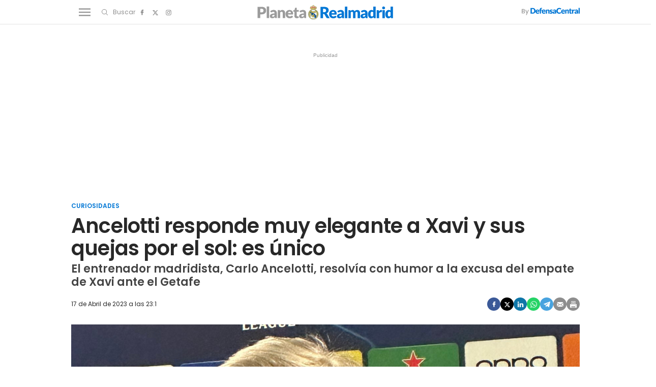

--- FILE ---
content_type: text/html; charset=UTF-8
request_url: https://www.planetarealmadrid.com/curiosidades/ancelotti-responde-muy-elegante-xavi-sus-quejas-por-sol-es-unico_105790_102.html
body_size: 162148
content:
	
	
<!DOCTYPE html>
<html lang="es">
    <head>
        <meta http-equiv="Content-Type" content="text/html; charset=utf-8"/>
                                    <title>Ancelotti responde muy elegante a Xavi y sus quejas por el sol: es único</title>
                <meta name="description" content="El entrenador madridista, Carlo Ancelotti, resolvía con humor a la excusa del empate de Xavi ante el Getafe"/>
                <link rel="canonical" href="https://www.planetarealmadrid.com/curiosidades/ancelotti-responde-muy-elegante-xavi-sus-quejas-por-sol-es-unico_105790_102.html"/>
                                                            <meta property="og:site_name" content="PlanetaRealMadrid"/>
        <meta property="og:title" content="Ancelotti responde muy elegante a Xavi y sus quejas por el sol: es único"/>
    <meta property="og:description" content="El entrenador madridista, Carlo Ancelotti, resolvía con humor a la excusa del empate de Xavi ante el Getafe"/>
    <meta property="og:url" content="https://www.planetarealmadrid.com/curiosidades/ancelotti-responde-muy-elegante-xavi-sus-quejas-por-sol-es-unico_105790_102.html"/>
    <meta property="og:image" content="https://www.planetarealmadrid.com/uploads/s1/13/11/54/7/disen-o-sin-ti-tulo-2023-04-17t230114-623_4_1000x563.png" />
    <meta property="og:image:width" content="1000" />
    <meta property="og:image:height" content="563" />
    <meta property="og:image:type" content="image/png" />
    <meta property="og:type" content="article"/>
    <meta property="og:locale" content="es_ES" />
    
                    <meta name="locality" content="Madrid, Spain"/>
                <meta property="article:published_time" content="2023-04-17T23:01:00+02:00" />
    <meta property="article:modified_time" content="2023-04-17T23:02:46+02:00" />
    <meta property="last-modified" content="2023-04-17T23:02:46+02:00" />
                <meta property="og:site_name" content="Planeta Real Madrid"/>
        <meta name="facebook-domain-verification" content="q4hbeytxk7f38x5a570b2gam9xhab5" />
                    <meta name="robots" content="index, follow, max-snippet:-1, max-image-preview:large, max-video-preview:-1">
                                <meta name="twitter:card" content="summary_large_image"/>
    <meta name="twitter:url" content="https://www.planetarealmadrid.com/curiosidades/ancelotti-responde-muy-elegante-xavi-sus-quejas-por-sol-es-unico_105790_102.html"/>
    <meta name="twitter:title" content="Ancelotti responde muy elegante a Xavi y sus quejas por el sol: es único"/>
    <meta name="twitter:description" content="El entrenador madridista, Carlo Ancelotti, resolvía con humor a la excusa del empate de Xavi ante el Getafe"/>
    <meta name="twitter:image:src" content="https://www.planetarealmadrid.com/uploads/s1/13/11/54/7/disen-o-sin-ti-tulo-2023-04-17t230114-623_4_1000x563.png"/>

            <link rel="shortcut icon" href="/favicon.ico?V=1"/>
        <link rel="apple-touch-icon" sizes="72x72" href="https://www.planetarealmadrid.com/uploads/static/planeta-real-madrid/logos/apple-touch-icon-72x72.png"/>
        <link rel="apple-touch-icon" sizes="114x114" href="https://www.planetarealmadrid.com/uploads/static/planeta-real-madrid/logos/apple-touch-icon-114x114.png"/>
        <link rel="apple-touch-icon-precomposed" sizes="72x72" href="https://www.planetarealmadrid.com/uploads/static/planeta-real-madrid/logos/apple-touch-icon-72x72.png"/>
        <link rel="apple-touch-icon-precomposed" sizes="144x144" href="https://www.planetarealmadrid.com/uploads/static/planeta-real-madrid/logos/apple-touch-icon-114x114.png"/>
        <!-- RSS -->
        <link rel="alternate" type="application/rss+xml" title="RSS planeta-real-madrid"  href="https://www.planetarealmadrid.com/uploads/feeds/feed_planeta-real-madrid_es.xml">
        <meta name="viewport" content="width=device-width, initial-scale=1.0"/>
                    <!-- Preload Fonts -->
        <link rel="preload" href="https://www.planetarealmadrid.com/uploads/static/planeta-real-madrid/dist/fonts/poppins-v19-latin-regular.woff2" crossorigin as="font" type="font/woff2" />
        <link rel="preload" href="https://www.planetarealmadrid.com/uploads/static/planeta-real-madrid/dist/fonts/poppins-v19-latin-600.woff2" crossorigin as="font" type="font/woff2" />
                            
            <link rel="preload" href="https://www.planetarealmadrid.com/uploads/s1/13/11/54/9/disen-o-sin-ti-tulo-2023-04-17t230114-623_6_489x275.png" as="image" media="(max-width:500px)" fetchpriority="high">
            <link rel="preload" href="https://www.planetarealmadrid.com/uploads/s1/13/11/54/8/disen-o-sin-ti-tulo-2023-04-17t230114-623_5_659x371.png" as="image" media="(min-width:501px) and (max-width:659px)" fetchpriority="high">
            <link rel="preload" href="https://www.planetarealmadrid.com/uploads/s1/13/11/54/7/disen-o-sin-ti-tulo-2023-04-17t230114-623_4_1000x563.png" as="image" media="(min-width:660px)" fetchpriority="high">
    

            <style>@font-face{font-family:Poppins;font-display:swap;src:url(/uploads/static/planeta-real-madrid/dist/fonts/poppins-v19-latin-regular.woff) format("woff"),url(/uploads/static/planeta-real-madrid/dist/fonts/poppins-v19-latin-regular.woff2) format("woff2")}@font-face{font-family:Poppins;font-display:swap;font-weight:300;src:url(/uploads/static/planeta-real-madrid/dist/fonts/poppins-v19-latin-300.woff) format("woff"),url(/uploads/static/planeta-real-madrid/dist/fonts/poppins-v19-latin-300.woff2) format("woff2")}@font-face{font-family:Poppins;font-display:swap;font-weight:500;src:url(/uploads/static/planeta-real-madrid/dist/fonts/poppins-v19-latin-500.woff) format("woff"),url(/uploads/static/planeta-real-madrid/dist/fonts/poppins-v19-latin-500.woff2) format("woff2")}@font-face{font-family:Poppins;font-display:swap;font-weight:600;src:url(/uploads/static/planeta-real-madrid/dist/fonts/poppins-v19-latin-600.woff) format("woff"),url(/uploads/static/planeta-real-madrid/dist/fonts/poppins-v19-latin-600.woff2) format("woff2")}@font-face{font-family:Poppins;font-display:swap;font-weight:800;src:url(/uploads/static/planeta-real-madrid/dist/fonts/poppins-v19-latin-800.woff) format("woff"),url(/uploads/static/planeta-real-madrid/dist/fonts/poppins-v19-latin-800.woff2) format("woff2")}@font-face{font-family:Poppins;font-style:italic;font-display:swap;src:url(/uploads/static/planeta-real-madrid/dist/fonts/poppins-v19-latin-italic.woff) format("woff"),url(/uploads/static/planeta-real-madrid/dist/fonts/poppins-v19-latin-italic.woff2) format("woff2")}@font-face{font-family:Poppins;font-style:italic;font-display:swap;font-weight:300;src:url(/uploads/static/planeta-real-madrid/dist/fonts/poppins-v19-latin-300italic.woff) format("woff"),url(/uploads/static/planeta-real-madrid/dist/fonts/poppins-v19-latin-300italic.woff2) format("woff2")}@font-face{font-family:Poppins;font-style:italic;font-display:swap;font-weight:500;src:url(/uploads/static/planeta-real-madrid/dist/fonts/poppins-v19-latin-500italic.woff) format("woff"),url(/uploads/static/planeta-real-madrid/dist/fonts/poppins-v19-latin-500italic.woff2) format("woff2")}@font-face{font-family:Poppins;font-style:italic;font-display:swap;font-weight:600;src:url(/uploads/static/planeta-real-madrid/dist/fonts/poppins-v19-latin-600italic.woff) format("woff"),url(/uploads/static/planeta-real-madrid/dist/fonts/poppins-v19-latin-600italic.woff2) format("woff2")}@font-face{font-family:Poppins;font-style:italic;font-display:swap;font-weight:800;src:url(/uploads/static/planeta-real-madrid/dist/fonts/poppins-v19-latin-800italic.woff) format("woff"),url(/uploads/static/planeta-real-madrid/dist/fonts/poppins-v19-latin-800italic.woff2) format("woff2")}/*! normalize.css v8.0.1 | MIT License | github.com/necolas/normalize.css */html{line-height:1.15;-webkit-text-size-adjust:100%}body{margin:0}main{display:block}h1{font-size:2em;margin:.67em 0}hr{box-sizing:content-box;height:0;overflow:visible}pre{font-family:monospace,monospace;font-size:1em}a{background-color:transparent}abbr[title]{border-bottom:none;text-decoration:underline;text-decoration:underline dotted}b,strong{font-weight:bolder}code,kbd,samp{font-family:monospace,monospace;font-size:1em}small{font-size:80%}sub,sup{font-size:75%;line-height:0;position:relative;vertical-align:baseline}sub{bottom:-.25em}sup{top:-.5em}img{border-style:none}button,input,optgroup,select,textarea{font-family:inherit;font-size:100%;line-height:1.15;margin:0}button,input{overflow:visible}button,select{text-transform:none}[type=button],[type=reset],[type=submit],button{-webkit-appearance:button}[type=button]::-moz-focus-inner,[type=reset]::-moz-focus-inner,[type=submit]::-moz-focus-inner,button::-moz-focus-inner{border-style:none;padding:0}[type=button]:-moz-focusring,[type=reset]:-moz-focusring,[type=submit]:-moz-focusring,button:-moz-focusring{outline:1px dotted ButtonText}fieldset{padding:.35em .75em .625em}legend{box-sizing:border-box;color:inherit;display:table;max-width:100%;padding:0;white-space:normal}progress{vertical-align:baseline}textarea{overflow:auto}[type=checkbox],[type=radio]{box-sizing:border-box;padding:0;margin-right:7px}[type=number]::-webkit-inner-spin-button,[type=number]::-webkit-outer-spin-button{height:auto}[type=search]{-webkit-appearance:textfield;outline-offset:-2px}[type=search]::-webkit-search-decoration{-webkit-appearance:none}::-webkit-file-upload-button{-webkit-appearance:button;font:inherit}details{display:block}summary{display:list-item}[hidden],template{display:none}*{box-sizing:border-box;-moz-box-sizing:border-box;-webkit-box-sizing:border-box}picture{display:block}:focus{outline:none}input[type=submit]:hover{cursor:pointer}a,abbr,acronym,address,applet,article,aside,audio,b,big,blockquote,body,canvas,caption,center,cite,code,dd,del,details,dfn,div,dl,dt,em,embed,fieldset,figcaption,figure,footer,form,h1,h2,h3,h4,h5,h6,header,hgroup,html,i,iframe,img,ins,kbd,label,legend,li,mark,menu,nav,object,ol,output,p,pre,q,ruby,s,samp,section,small,span,strike,strong,sub,summary,sup,table,tbody,td,tfoot,th,thead,time,tr,tt,u,ul,var,video{margin:0;padding:0;border:0;font-size:100%;font:inherit;vertical-align:baseline;line-height:1.2}article,aside,details,figcaption,figure,footer,header,hgroup,menu,nav,section{display:block}body{line-height:1.2}ol,ul{list-style:none}blockquote,q{quotes:none}blockquote:after,blockquote:before,q:after,q:before{content:"";content:none}table{border-collapse:collapse;border-spacing:0}html{overflow-x:hidden;max-width:100%;scroll-behavior:smooth;scroll-margin-top:3.25rem}body,html{position:relative}body{font-family:Poppins,Arial,sans-serif;color:#282828}::selection{color:#282828;background:#9b9b9b}a{text-decoration:none;font-size:inherit;color:inherit}img{display:block;max-width:100%;height:auto}textarea{width:100%}b,strong{font-weight:800}em,i{font-style:italic}/*!
    * Bootstrap v3.3.6 (http://getbootstrap.com)
    * Copyright 2011-2015 Twitter, Inc.
    * Licensed under MIT (https://github.com/twbs/bootstrap/blob/master/LICENSE)
    */.container{margin-right:auto;margin-left:auto;padding-left:10px;padding-right:10px}.container:after,.container:before{content:" ";display:table}.container:after{clear:both}.container-fluid{margin-right:auto;margin-left:auto;padding-left:10px;padding-right:10px}.container-fluid:after,.container-fluid:before{content:" ";display:table}.container-fluid:after{clear:both}.row{margin-left:-10px;margin-right:-10px}.row:after,.row:before{content:" ";display:table}.row:after{clear:both}.col-lg-1,.col-lg-2,.col-lg-3,.col-lg-4,.col-lg-5,.col-lg-6,.col-lg-7,.col-lg-8,.col-lg-9,.col-lg-10,.col-lg-11,.col-lg-12,.col-md-1,.col-md-2,.col-md-3,.col-md-4,.col-md-5,.col-md-6,.col-md-7,.col-md-8,.col-md-9,.col-md-10,.col-md-11,.col-md-12,.col-sm-1,.col-sm-2,.col-sm-3,.col-sm-4,.col-sm-5,.col-sm-6,.col-sm-7,.col-sm-8,.col-sm-9,.col-sm-10,.col-sm-11,.col-sm-12,.col-xs-1,.col-xs-2,.col-xs-3,.col-xs-4,.col-xs-5,.col-xs-6,.col-xs-7,.col-xs-8,.col-xs-9,.col-xs-10,.col-xs-11,.col-xs-12{position:relative;min-height:1px;padding-left:10px;padding-right:10px;box-sizing:border-box}.col-xs-1,.col-xs-2,.col-xs-3,.col-xs-4,.col-xs-5,.col-xs-6,.col-xs-7,.col-xs-8,.col-xs-9,.col-xs-10,.col-xs-11,.col-xs-12{float:left}.col-xs-1{width:8.33333%}.col-xs-2{width:16.66667%}.col-xs-3{width:25%}.col-xs-4{width:33.33333%}.col-xs-5{width:41.66667%}.col-xs-6{width:50%}.col-xs-7{width:58.33333%}.col-xs-8{width:66.66667%}.col-xs-9{width:75%}.col-xs-10{width:83.33333%}.col-xs-11{width:91.66667%}.col-xs-12{width:100%}@-ms-viewport{width:device-width}.visible-lg,.visible-lg-block,.visible-lg-inline,.visible-lg-inline-block,.visible-md,.visible-md-block,.visible-md-inline,.visible-md-inline-block,.visible-sm,.visible-sm-block,.visible-sm-inline,.visible-sm-inline-block,.visible-xs,.visible-xs-block,.visible-xs-inline,.visible-xs-inline-block{display:none!important}.row.row-fullwidth{padding:0}.row.row-content{max-width:63.75rem;margin:0 auto;padding:10px 0;background:#fff}.row.row-content--flex{display:flex;justify-content:space-between;flex-direction:row;position:relative}.row.row-content--flex:after,.row.row-content--flex:before{display:none}.home .row.row-content{padding:0}.row.row-opening{padding:10px 0}.row-bottom>.col-lg-12{padding:0}.row-bottom:after,.row-bottom:before{display:none}.row-window-width{width:calc(100% + 40px);max-width:calc(100% + 40px)}.row-top-banner{top:200px;margin:0 auto;width:100%}.col--sticky>div{position:-webkit-sticky;position:sticky;top:100px}.row.row-content--v2 .col-lg-4 .col-xs-12,.row.row-content--v2 .col-lg-8 .col-lg-8{width:100%}.o-flex-columns,.row.row-content--v2 .col-lg-12{clear:both}.o-flex-columns__wrapper{max-width:63.75rem;margin:0 auto;padding:20px 12px;background:#fff}.o-flex-columns[class*=has-color] .o-flex-columns__wrapper{background:none}.o-flex-columns__row{display:flex;flex-direction:column;max-width:62.5rem;margin:0 auto}.o-flex-columns__row--2col .o-flex-columns__row--2col{margin-bottom:-1em}.o-flex-columns__row--3col-dc-home-main{clear:both}.o-flex-columns__row--4col{flex-direction:column;flex-wrap:wrap}.o-flex-columns__row--bootstrap>div{padding:0}.o-flex-columns--evergreen .c-news-block{height:fit-content}.o-flex-columns--evergreen .c-news-block__title{font-size:1.125rem}.o-flex-columns--evergreen .c-news-block__title a:hover{border:0;text-decoration:underline;text-decoration-thickness:1px;text-underline-offset:4.2px}.o-flex-columns__list-item:last-child article{margin-bottom:0}.o-flex-columns__item{margin-bottom:1em}.o-flex-columns__header{display:flex;flex-direction:row;justify-content:space-between;border:solid #e3e3e3;border-width:0 0 1px;margin-bottom:.9375rem;padding-bottom:.3125rem}.o-flex-columns__link-title,.o-flex-columns__title{font-size:1.375rem;color:#282828;font-weight:600;font-family:Poppins,Arial,sans-serif;text-decoration:underline 5px;text-underline-offset:6px;text-decoration-color:#0177d5}.o-flex-columns__link-all{font-size:.8125rem;font-family:Poppins,Arial,sans-serif;display:flex;align-items:center}.o-flex-columns__link-all .icon{width:14px;height:14px;fill:#282828;margin-top:.125rem}.o-flex-columns__link-all:after{content:"›";margin-left:8px;margin-bottom:1px;font-size:22px;font-weight:100;color:inherit}.o-flex-columns__sponsor{margin-left:auto;display:flex;align-items:center}.o-flex-columns__sponsor-txt{margin-right:.625rem;font-size:.75rem}.o-flex-columns__sponsor-img{max-width:6.25rem;max-height:1.25rem}.o-flex-columns.is-home-articles .o-flex-columns__title{font-size:1.125rem}.o-icon{width:15px;height:15px}.o-icon--s1{width:54px;height:54px}.o-icon--s2{width:32px;height:32px}.o-icon--s3{width:20px;height:20px}.o-icon--s4{width:10px;height:10px}.o-icon-list{display:flex;flex-wrap:wrap;justify-content:space-between}.o-icon-list__item{text-align:center;margin:15px 0;flex:0 0 15%}.o-icon-list__item .icon{display:block;width:50px;height:50px;margin:0 auto}.o-group{display:flex;flex-wrap:wrap;align-items:center;gap:.75rem;width:100%}.m-author{display:flex;align-items:center;gap:.375rem;font-family:Poppins,Arial,sans-serif}.m-author__figure{position:relative;width:2rem;height:2rem;overflow:hidden;border-radius:50%}.m-author__position{font-size:.75rem}.m-author--list,.m-author__position{color:#282828;text-transform:none;font-weight:400}.m-author--list{font-size:.6875rem}.m-author--viewer{font-size:.75rem;color:#282828;text-transform:none;font-weight:600}.m-button{display:flex;justify-content:center;gap:.625rem;width:fit-content;padding:10px 1.875rem;border:none;color:#fff;background-color:#0177d5;font-family:Poppins,Arial,sans-serif;font-weight:600;font-size:.875rem;text-transform:uppercase;line-height:1.3;text-align:center}.m-button,.m-button:hover{transition:all .15s ease-out}.m-button:hover{opacity:.7;cursor:pointer}.m-button svg{fill:#fff}.m-button__icon{width:.9375rem;height:.9375rem}.m-button--secondary{color:#0177d5;background-color:#9b9b9b}.m-button--secondary .m-button__icon{fill:#0177d5}.m-button--tertiary{color:#0177d5;background-color:transparent;border:1px solid}.m-button--tertiary .m-button__icon{fill:#0177d5}.m-category{font-size:.6875rem;color:#0177d5;text-transform:uppercase;font-weight:600;font-family:Poppins,Arial,sans-serif}.m-category__link{transition:all .15s ease-out}.m-category__link:hover{opacity:.7}.m-category--viewer{margin-bottom:.625rem;font-size:.75rem}.m-comments{display:flex;gap:.125rem;font-size:.6875rem;color:#8e8e8e;font-weight:400;font-family:Poppins,Arial,sans-serif}.m-comments__link,.m-comments__total{display:flex;gap:.25rem}.m-comments .o-icon{height:.75rem;fill:#8e8e8e}.m-comments--viewer{font-size:.75rem;cursor:pointer}.m-date{display:flex;font-size:.6875rem;color:#282828;font-weight:400;font-family:Poppins,Arial,sans-serif}.m-date .o-icon{height:.75rem;fill:#8e8e8e}.m-date--viewer{gap:.25rem;font-size:.75rem}.m-logo{line-height:0;display:block;max-width:100%;transition:all .15s ease-out}.is-amp .m-logo{flex-direction:column}.m-logo__txt{position:absolute;font-size:0}.m-logo__image{display:block}.m-logo--full{display:none}.m-logo--full,.m-logo--full .m-logo__image{width:23.4375rem;height:5rem}.is-reduced .m-logo--full{width:23.4375rem;height:5rem}.is-reduced .m-logo--full.is-desktop,.is-reduced .m-logo--full.u-desktop{display:none}.is-reduced .m-logo--full.is-mobile,.is-reduced .m-logo--full.u-mobile{display:block}.m-logo--normal{display:none}.m-logo--normal .m-logo__image{width:17.5rem;height:3rem}.m-logo--normal .m-logo__image--amp{width:250px;margin:auto}.is-reduced .m-logo--normal{width:17.5rem;height:3rem}.is-reduced .m-logo--normal.is-desktop,.is-reduced .m-logo--normal.u-desktop{display:none}.is-reduced .m-logo--normal.is-mobile,.is-reduced .m-logo--normal.u-mobile{display:flex;justify-content:center}.is-reduced .m-logo--reduced{width:13.75rem;height:2.3125rem}.is-reduced .m-logo--reduced.is-desktop,.is-reduced .m-logo--reduced.u-desktop{display:none}.is-reduced .m-logo--reduced.is-mobile,.is-reduced .m-logo--reduced.u-mobile{display:block}.is-reduced .m-logo--footer,.m-logo--reduced .m-logo__image{width:13.75rem;height:2.3125rem}.is-reduced .m-logo--footer.is-desktop,.is-reduced .m-logo--footer.u-desktop{display:none}.is-reduced .m-logo--footer.is-mobile,.is-reduced .m-logo--footer.u-mobile{display:block}.m-logo--footer .m-logo__image{width:13.75rem;height:2.3125rem}.m-media{position:relative;display:block;width:100%;max-width:100%;height:auto}.m-media__wrapper{position:relative;overflow:hidden}.m-media--image .m-media__wrapper{padding-bottom:56.25%}.m-media--image .m-media__wrapper img{position:absolute;width:100%}.m-media--editor .m-media__wrapper{padding-bottom:0}.m-media--editor .m-media__wrapper img{position:relative;width:auto}.article .m-media--editor .m-media__wrapper{text-align:center}.article .m-media--editor .m-media__wrapper img{margin-right:auto;margin-left:auto;max-width:100%}.m-media--video .m-media__wrapper>div{height:100%}.m-media--video .m-media__wrapper video{width:100%;height:100%;object-fit:cover;object-position:center}.m-media--video .m-media__wrapper .youtube-player,.m-media--video .m-media__wrapper .youtube-player>div{aspect-ratio:1.77778}.m-media--video .m-media__wrapper .youtube-player img{width:100%;height:100%;object-fit:cover}.m-media__caption{padding:.5rem 0 0;display:flex;gap:.625rem;font-size:.75rem;color:#5f5f5f;text-transform:none;font-weight:400;font-family:Poppins,Arial,sans-serif;border:0 solid #e3e3e3}.m-media__caption p{margin:0;padding:0;font:inherit;color:inherit}.article .m-media--editor .m-media__caption{text-align:center;justify-content:center}.m-media--image,.m-media--video{margin-bottom:1.25rem}.m-media--video .m-media__wrapper{aspect-ratio:1.77778}.m-media--video iframe{width:100%;height:100%;object-fit:cover;object-position:center}.m-media--sound{max-width:100%;margin:1.25rem 0;position:relative}.m-media--sound audio{width:100%}.m-price{display:flex;font-size:.6875rem;color:#8e8e8e;font-weight:400;font-family:Poppins,Arial,sans-serif}.m-price .o-icon{height:.75rem;fill:#8e8e8e}.m-price--viewer{gap:.25rem;font-size:.75rem}.m-related{margin-bottom:1.875rem;margin-top:.625rem}.m-related__heading{display:block;font-size:.6875rem;color:#282828;margin:0 0 .125rem;text-transform:none;font-weight:300;font-family:Poppins,Arial,sans-serif}.m-related__item{border-color:#e3e3e3;border-style:solid;border-width:1px 0;display:flex;flex-direction:row;gap:10px;padding:1.25rem 0}.m-related__item+.m-related__item{border-top:0}.m-related__item-img-wrapper{flex:0 0 5rem}.m-related__item-txt{line-height:1em}.m-related__item-author{color:#0177d5;font-size:.8125rem;font-weight:500!important}.m-related a.m-related__item-link{font-size:1.0625rem;color:#282828;font-weight:600;line-height:1.2em;display:inline-block;line-height:1em;display:inline;border-bottom:1px solid transparent;transition:all .15s ease-in-out}.m-related a.m-related__item-link:hover{border-bottom:1px solid}.m-related__fig{width:100%}.m-related--list{margin:1.25rem 0}.m-related--list .m-related__item{align-items:center}.m-related--list .m-related__item-img-wrapper{flex:0 0 120px}.m-related--list a.m-related__item-link{font-size:1rem}.m-related--out{margin:1.875rem 0}.m-related--out .m-related__heading{font-size:1.0625rem;color:#282828;margin:0;text-transform:none;font-weight:700;font-family:Poppins,Arial,sans-serif;padding:0 0 .3125rem}.m-related--out .m-related__heading,.m-related--out .m-related__item{border:solid #e3e3e3;border-width:0 0 1px}.m-related--out .m-related__item-img-wrapper{flex:0 0 5rem}.m-related--out a.m-related__item-link{font-size:.9375rem;color:#282828;font-weight:800;font-family:Poppins,Arial,sans-serif;display:inline;border-bottom:1px solid transparent;transition:all .15s ease-in-out}.m-related--out a.m-related__item-link:hover{border-bottom:1px solid}.m-save{cursor:pointer}.m-save .o-icon{height:.75rem;fill:#8e8e8e}.m-save__wrapper{display:flex;gap:.25rem}.m-save__save-text{font-size:.75rem;color:#8e8e8e;font-weight:400;font-family:Poppins,Arial,sans-serif}.m-save.is-saved-article .o-icon,.m-save.is-saved .o-icon{fill:#0177d5}.m-social-share{display:flex;flex-direction:row;gap:.375rem}.m-social-share__item{overflow:hidden}.m-social-share__item,.m-social-share__link{display:flex;justify-content:center;align-items:center}.m-social-share__link{border-bottom:none;width:100%;height:100%}.m-social-share .m-social-share__item{border-radius:50%;width:1.625rem;height:1.625rem}.m-social-share .m-social-share__img{width:.8125rem;height:.8125rem}.m-social-share .m-social-share__item{background:#8e8e8e}.m-social-share .m-social-share__item--facebook{background:#3b5998}.m-social-share .m-social-share__item--twitter{background:#000}.m-social-share .m-social-share__item--linkedin{background:#0e76a8}.m-social-share .m-social-share__item--whatsapp{background:#25d366}.m-social-share .m-social-share__item--telegram{background:#48a3df}.m-social-share .m-social-share__item--youtube{background:#ec2b00}.m-social-share .m-social-share__item--instagram{background:radial-gradient(circle at 30% 107%,#fdf497 0,#fdf497 5%,#fd5949 45%,#d6249f 60%,#285aeb 90%)}.m-social-share .m-social-share__item--twitch{background:#6441a4}.m-social-share .m-social-share__item--pinterest{background:#e60023}.m-social-share .m-social-share__img{fill:#fff}.m-social-share--secondary{margin:0 0 1.25rem}.m-social-profile{display:flex;flex-direction:row;gap:0}.m-social-profile__item{overflow:hidden}.m-social-profile__item,.m-social-profile__link{display:flex;justify-content:center;align-items:center}.m-social-profile__link{border-bottom:none;width:100%;height:100%}.m-social-profile .m-social-profile__img{fill:#8e8e8e}.m-social-profile .m-social-profile__item{width:1.625rem;height:1.625rem}.m-social-profile .m-social-profile__img{width:.8125rem;height:.8125rem}.m-social-profile--author{gap:.375rem}.m-social-profile--author .m-social-profile__item{border-radius:50%}.m-social-profile--author .m-social-profile__img{fill:#fff}.m-social-profile--author .m-social-profile__item{background:#0177d5}.m-time{display:flex;font-size:.6875rem;color:#8e8e8e;font-weight:400;font-family:Poppins,Arial,sans-serif}.m-time .o-icon{height:.75rem;fill:#8e8e8e}.m-time--viewer{gap:.25rem;font-size:.75rem}.m-heading{border:solid #e3e3e3;border-width:0 0 1px;min-height:2.1875rem;display:flex;flex-direction:row;justify-content:space-between;margin-bottom:.9375rem;padding-bottom:.3125rem;align-items:center}.m-heading__title{font-size:1.375rem;color:#282828;margin:0;font-weight:700;font-family:Poppins,Arial,sans-serif;text-decoration:underline 5px;text-underline-offset:6px;text-decoration-color:#0177d5}.m-heading__link-all{font-size:.75rem;display:flex;align-items:center}.m-heading__link-all .icon{width:14px;height:14px;fill:#282828;margin-top:.125rem}.m-heading__link-all:after{content:"›";margin-left:8px;margin-bottom:1px;font-size:22px;font-weight:100;color:inherit}.m-heading__sponsor{margin-left:auto;display:flex;align-items:center}.m-heading__sponsor-txt{margin-right:.625rem;font-size:.75rem}.m-heading__sponsor-img{max-width:6.25rem;max-height:1.25rem}.m-heading .o-icon{height:.75rem;fill:#282828}.m-heading--format-2{border:solid #e3e3e3;border-width:0 0 1px}.m-heading--format-2 .m-heading__title{font-size:1.0625rem;color:#282828;font-weight:700;font-family:Poppins,Arial,sans-serif;margin:0}.m-heading--format-3{border:none;margin-bottom:0}.m-heading--format-3 .m-heading__title{font-size:1.0625rem;color:#0177d5;font-weight:700;font-family:Poppins,Arial,sans-serif;margin:0}.m-heading--format-4{border-width:0;border-style:solid;min-height:auto;margin-bottom:.1875rem}.m-heading--format-4 .m-heading__title{font-size:.6875rem;color:#8e8e8e;font-weight:400;font-family:#0177D5}.c-form{border:0 solid #e3e3e3;padding:0;background:transparent;font-family:Poppins,Arial,sans-serif}.c-form__actions .m-button{width:100%;margin:10px 0}.c-form__actions--login{margin:0 0 10px;text-align:center}.c-form__actions--login .m-button{width:auto;margin:0 auto}.c-form--no-border{padding:0;border:none}.c-form--contact .c-form__label{text-align:center}.c-form--contact .c-form__text-area{height:160px}.c-form--contact .c-form__captcha{text-align:center;padding:20px;background-color:#f5f5f5}.c-form--contact .c-form__submit{width:100%}.c-form__login--page{width:50%;margin:30px auto}.c-form__login .c-form__separator{text-align:center;font-size:1.375rem;font-weight:700;margin:20px 3.125rem 0;position:relative}.c-form__login .c-form__separator:before{content:"";display:block;position:absolute;width:100%;height:1px;background:#e3e3e3;left:0;top:50%}.c-form__login .c-form__separator__text{background:#f5f5f5;position:relative;padding:0 10px}.c-form__login .c-form__title{color:#282828;border-bottom:0;font-size:1.75rem;text-align:center}.c-form__login .m-button{width:100%}.c-form__register .c-form__title{margin-top:1.25rem;font-size:1.125rem;color:#282828}.c-form__options.is-back-to-login-link,.c-form__options.is-remember-pwd-link{text-align:center;font-size:.75rem;color:#282828;margin:0 0 1.25rem}.c-form__message{font-size:1.0625rem}.c-form__message.is-success{color:#92b500;background-image:url([data-uri])}.c-form__message.is-failure,.c-form__message.is-success{margin:10px 0;padding:6px 0 6px 40px;background-position:0;background-size:28px;background-repeat:no-repeat}.c-form__message.is-failure{color:red;background-image:url([data-uri])}.c-form__title{font-size:1.0625rem;color:#282828;margin:0 0 1.25rem;text-transform:none;font-weight:700;border:solid #e3e3e3;border-width:0 0 1px;padding:0 0 .3125rem}.c-form__title-close{display:block;width:15px;height:15px;margin-top:-4px;background-image:url([data-uri]);background-position:50%;background-repeat:no-repeat;font-size:0;float:right}.c-form__field{margin-bottom:20px;display:flex;justify-content:center;flex-direction:column;position:relative}.c-form__label{display:block;margin:0 0 .25rem;text-transform:none;font-weight:600}.c-form__label,.c-form__label--checkbox{font-size:.75rem;color:#282828}.c-form__label a{text-decoration:underline}.c-form__input{width:100%;padding:16px 20px 15px;color:#5f5f5f;background:#fff;border:1px solid #d6d6d6;font-size:.875rem;transition:all .15s ease-out}.c-form__input:focus{outline:none;border-color:#bdbdbd;transition:all .15s ease-out}.c-form__textarea{width:100%;padding:16px 20px 15px;color:#5f5f5f;background:#fff;border:1px solid #d6d6d6;font-size:.875rem;transition:all .15s ease-out}.c-form__textarea:focus{outline:none;border-color:#bdbdbd;transition:all .15s ease-out}.c-form__select{position:relative;padding:10px 16px;font-size:.875rem;color:#5f5f5f;border-radius:0;border:1px solid #d6d6d6}.c-form__icon-unmask{position:absolute;right:0;bottom:.125rem;width:2.8125rem;height:2.8125rem;display:flex;justify-content:center;align-items:center;fill:#c1c1c1;cursor:pointer}.c-form__icon-unmask .o-icon{width:2rem;height:2rem}.c-form__help{font-size:.6875rem;color:#5f5f5f;font-weight:400;padding-top:.625rem}.c-form__group{margin:0 0 20px}.c-form__group-title{display:block;width:100%;padding-bottom:5px;font-size:.75rem;color:#282828;margin:0 0 .25rem;text-transform:none;font-weight:600}.c-form__group.is-birthdate{display:flex;flex-wrap:wrap;flex-direction:row;justify-content:flex-start}.c-form__group.is-birthdate .c-form__group-item{width:30%;margin-right:10px}.c-form__count{font-size:.75rem;margin-top:5px;color:#8e8e8e}.c-form__count.limit_reached{color:red}.c-form__submit{align-self:end;padding:.9375rem;width:100%}.c-form.is-loading,.c-form.loading{position:relative}.c-form.is-loading form,.c-form.loading form{opacity:.4}.c-form.is-loading:after,.c-form.loading:after{content:"";position:absolute;top:50%;left:50%;transform:translate(-50%,-50%);width:120px;height:120px;background-image:url([data-uri]);background-position:50%;background-size:100%;background-repeat:no-repeat}.c-form form.is-loading{position:relative;opacity:.4}.c-form form.is-loading:after{content:"";position:absolute;top:50%;left:50%;transform:translate(-50%,-50%);width:120px;height:120px;background-image:url([data-uri]);background-position:50%;background-size:100%;background-repeat:no-repeat}.c-form__columns{display:flex;flex-direction:row;justify-content:space-between}.c-form__columns__text{flex:0 0 37%}.c-form__columns__form{flex:0 0 57%}.c-form .c-form__field--full-width{grid-column:1/3}.c-form .c-form__field--full-width .m-button{width:100%}.c-form--register{max-width:35rem;margin:0 auto 1.25rem;box-shadow:0 5px 5px rgba(40,40,40,.1);background:#fff;padding:40px 80px}.c-form--register .c-form__title{font-size:1.75rem;text-transform:none;font-weight:600;text-align:center;border:none}.c-form--register .c-form__desc{font-size:1.125rem;margin:0 0 2.5rem;font-weight:400;text-align:center}.c-form--register .c-form__desc span{display:block;font-weight:600}.c-form--register .c-form__group{margin-bottom:1.25rem}.c-form--register .c-form__group-title{margin-bottom:.625rem}.c-form--register .c-form__options{margin-bottom:1.25rem}.c-form--register .c-form__submit,.c-form--register .m-button{width:100%}.c-form--register .c-form__message{font-size:.875rem;font-weight:400}.c-form__recaptcha{width:100%;margin-bottom:1.25rem}.c-form__recaptcha>*{max-width:100%;width:100%}.c-form_inline-message{font-size:.875rem;margin-top:.3125rem}.c-form .is-failure{color:red}.c-form .is-success{color:#92b500}.c-form--modal{position:fixed;top:0;bottom:0;left:0;right:0;z-index:10;background:hsla(0,0%,100%,.6);display:flex}.c-form--modal .c-form__wrapper{width:31.25rem;max-width:100%;margin:auto;background-color:#fff;box-shadow:0 0 5px rgba(40,40,40,.1);flex-direction:column;overflow:auto;position:relative;max-height:80vh;padding:2.5rem 0 0;border:1px solid #e3e3e3}.c-form--modal .c-form__main-icon{width:2.375rem;height:2.375rem;margin:0 auto 1.25rem;fill:#0177d5;display:block}.c-form--modal .c-form__body{overflow-y:scroll;max-height:max-content;height:100%}.c-form--modal .c-form__title{font-size:1.75rem;color:#282828;margin:0 0 1.25rem;font-weight:600;border:0 solid #e3e3e3;text-align:center}.c-form--modal .c-form__close{position:absolute;top:16px;right:16px;width:26px;height:26px;background-image:url([data-uri]);background-repeat:no-repeat;background-size:20px;background-position:50%}.c-form--modal .c-form__close:hover{cursor:pointer}.c-form--modal .c-form__separator{text-align:center;font-size:1.375rem;font-weight:700;margin:20px 3.125rem 0;position:relative}.c-form--modal .c-form__separator:before{content:"";display:block;position:absolute;width:100%;height:1px;background:#e3e3e3;left:0;top:50%}.c-form--modal .c-form__separator__text{background:#fff;position:relative;padding:0 10px}.c-form--modal .c-form__register{background:transparent;text-align:center;padding:1.5625rem 3.125rem 4.6875rem;border:0 solid #e3e3e3}.c-form--modal .c-form__register .c-form__title{font-size:1.25rem;margin:0 0 .9375rem;font-weight:800;padding-bottom:0;border-bottom:0}.c-form--modal .c-form__register .c-form__description{font-size:1.0625rem;color:#282828;margin:0 0 .9375rem}.c-form--modal .c-form__field{margin:0 3.125rem 1.25rem}.c-form--modal .c-form__options{margin:0 3.125rem 1.25rem;text-align:center}.c-form--modal .c-form__label{text-align:center}.c-form--modal .c-form__actions{margin:1.25rem 3.125rem .9375rem}.c-form--modal .c-form__actions .c-form__submit{display:block;width:100%}.c-form--modal .is-back-to-login-link,.c-form--modal .is-remember-pwd-link{font-size:.75rem;color:#282828;margin:0 0 1.25rem}.c-form--modal .is-failure,.c-form--modal .is-success{margin:0 0 15px;padding-left:0;background:none;font-size:14px;text-align:center}.c-form--searchform{width:100%}.c-form--searchform .c-form__wrapper{background:#f5f5f5}.c-form--searchform .c-form__form{position:relative;display:flex;max-width:62.5rem;margin:0 auto;padding:1.25rem 2.5rem}.c-form--searchform .c-form__form:after{content:"";display:block;clear:both}.c-form--searchform .c-form__input{width:100%;height:45px;padding:0 .625rem;border-top:1px solid #e3e3e3;font-weight:300;font-size:.75rem}.c-form--searchform .c-form__input:focus{outline:none}.c-form--searchform .c-form__submit{padding:0 .9375rem;background:#0177d5;text-transform:uppercase;color:#fff;font-size:14px;border:none;align-self:auto;width:auto}.c-form--searchform .c-form__close{align-self:center;margin-left:.625rem;margin-right:-1.875rem;width:1.25rem;height:1.25rem;background-image:url([data-uri]);background-position:50%;background-size:no-repeat;background-repeat:no-repeat;background-size:12px;transition:all .15s ease-in-out;cursor:pointer}.c-form--searchform .c-form__close:hover{transition:all .15s ease-in-out}.c-form--contest .c-form__title{font-size:1.375rem;color:#282828;margin:0 0 .875rem;font-weight:700}.c-form--contest .c-form__label{font-size:1.125rem;color:#282828;margin:0 0 .875rem;font-weight:600}.c-form--contest .c-form__input{margin:0 0 20px;padding:18px;height:48px;width:100%;border:1px solid #c1c1c1;position:relative;vertical-align:middle;bottom:2px}.c-form--contest .c-form__input::placeholder{color:#c1c1c1}.c-form--contest .c-form__input--radio{display:inline}.c-form--contest .c-form__textarea{margin:0 0 20px;padding:18px;height:178px;width:100%;border:1px solid #c1c1c1;position:relative;vertical-align:middle;bottom:2px}.c-form--contest .c-form__textarea::placeholder{color:#c1c1c1}.c-form--contest .c-form__actions{margin:.9375rem 0 0}.c-form--contest .c-form__actions .m-button{margin:0}.c-subscribe{background:#f5f5f5;padding:4.25rem 20px}.c-subscribe .c-form__columns{padding:0}.c-subscribe .c-form__action{margin-bottom:0}.c-subscribe__wrapper{max-width:62.5rem;margin:0 auto}.c-subscribe__title{font-size:1.75rem;margin:0 0 .25rem;font-weight:600;font-family:Poppins,Arial,sans-serif;line-height:1.9375rem}.c-subscribe__desc{font-size:1.125rem;color:#282828;margin:0 0 1.25rem;font-weight:400;line-height:1.3125rem}.c-subscribe__list{display:grid;grid-column-gap:38px;grid-row-gap:0;grid-template-columns:1fr 1fr}.c-subscribe__label.is-check{display:inline-block}.c-subscribe__field.has-check{display:flex;flex-direction:column;align-items:center;justify-content:flex-end}.c-subscribe.loading{position:relative}.c-subscribe.loading form{opacity:.4}.c-subscribe.loading:after{content:"";position:absolute;top:50%;left:50%;transform:translate(-50%,-50%);width:70px;height:70px;background-image:url([data-uri]);background-position:50%;background-size:100%;background-repeat:no-repeat}.c-subscribe--page{padding:0;border:none;text-align:center;background:transparent}.c-subscribe--page .c-subscribe__wrapper{max-width:480px;margin:0 auto}.c-subscribe--page .c-subscribe__desc{margin-top:10px}.c-subscribe--page__heading{font-size:2.5rem;color:#282828;font-weight:800}.c-subscribe--page__heading,.c-subscribe--page__intro{text-transform:none;font-family:Poppins,Arial,sans-serif}.c-subscribe--page__intro{font-size:1.375rem;color:#5f5f5f;margin:0 0 1.25rem;font-weight:400}.c-subscribe--page .c-form__columns{flex-direction:column}.c-subscribe--page .c-form__columns__text{max-width:36.875rem;margin:0 auto}.c-subscribe--page .c-subscribe__form{max-width:24.375rem;margin:0 auto}.c-subscribe--page .c-form__items{display:flex;flex-direction:column}.c-subscribe--page .c-form__input{border-color:#e3e3e3;text-align:center}.c-subscribe--page .c-form__action{margin-bottom:1.25rem}.c-subscribe--page .c-form__field--full-width{margin-top:0}.c-subscribe--page .form__recaptcha{margin-bottom:20px;text-align:center}.c-subscribe--page .g-recaptcha{display:inline-block}.c-unsubscribe{text-align:center}.c-unsubscribe__wrapper{max-width:500px;margin:0 auto}.c-unsubscribe__title{font-size:2.5rem;color:#282828;font-weight:800}.c-unsubscribe__desc,.c-unsubscribe__title{text-transform:none;font-family:Poppins,Arial,sans-serif}.c-unsubscribe__desc{font-size:1.375rem;color:#5f5f5f;margin:0 0 1.25rem;font-weight:400}.c-unsubscribe.loading{position:relative}.c-unsubscribe.loading form{opacity:.4}.c-unsubscribe.loading:after{content:"";position:absolute;top:50%;left:50%;transform:translate(-50%,-50%);width:70px;height:70px;background-image:url([data-uri]);background-position:50%;background-size:100%;background-repeat:no-repeat}.c-header{right:0;left:0;z-index:9;display:flex;flex-direction:column;width:100%}.c-header__project-by{display:flex;align-items:center;justify-content:flex-end;order:4;margin-left:auto}.c-header__project-by-image{width:7.125rem;height:1.625rem}.is-reduced .c-header__project-by-image{display:none}.c-header__project-by-image--amp{width:105px;margin:auto}.c-header__project-by-image-mobile{display:none}.is-reduced .c-header__project-by-image-mobile{display:block;width:7.125rem;height:1.8rem}.is-reduced .c-header__project-by{position:absolute;z-index:5}.c-header__user-btn{display:none}.c-header__wrapper{width:100%}.c-header__container{max-width:100%;background:#fff;margin:0 auto;position:relative;display:flex;flex-wrap:wrap;padding:0;max-width:1000px;height:140px}.c-header__item{min-height:1.625rem;z-index:2}.c-header__menu-btn{display:block;cursor:pointer;position:relative;position:fixed;padding:1.0625rem;z-index:8;top:0}.c-header__menu-btn:after,.c-header__menu-btn:before{content:"";display:block;position:absolute;width:20px;height:2px;background:#8e8e8e;left:15px;top:22px}.c-header__menu-btn:after,.c-header__menu-btn:before{opacity:0;transition:all .15s ease-in-out}.c-header__menu-btn .o-icon{width:1.4375rem;height:1rem;fill:#8e8e8e}.c-header__menu-btn.active .o-icon{opacity:0}.c-header__menu-btn.active:before{transform:rotate(45deg)}.c-header__menu-btn.active:after{transform:rotate(-45deg)}.c-header__menu-btn.active:after,.c-header__menu-btn.active:before{opacity:1}.c-header__lang{position:absolute;top:40px;right:26px;z-index:5}.c-header__search-button{display:flex;align-items:center;cursor:pointer;font-family:Poppins,Arial,sans-serif;margin:0}.c-header__search-button .o-icon{fill:#8e8e8e;width:1.125rem;height:1.125rem}.c-header__search-button__txt{font-size:.75rem;color:#8e8e8e}.c-header__logo{display:flex;justify-content:center;align-items:center;position:absolute;top:0;right:0;bottom:0;left:0;width:100%;height:calc(100% - 2.5rem);background:#fff;font-size:0}.is-reduced .c-header__logo{height:100%}.c-header__logo svg{float:left}.c-header__logo-wrapper{width:100%;height:100%;display:flex;align-items:center;justify-content:center}.c-header__user-btn{position:fixed;z-index:1;right:1.25rem;top:1.0625rem;z-index:8}.c-header__user-btn .o-icon{fill:#8e8e8e}body.is-logged .c-header__user-btn{display:none}.c-header__user-options .m-button{padding:.4375rem 1rem}.c-header__user-options .m-button:last-child{margin-right:0}.is-reduced .c-header__user-options{margin-top:.625rem}.c-header__social{margin:0}.is-reduced .c-header__social{margin-top:.625rem}.c-header__menu{width:100%;display:flex}.c-header__search-form{width:100%;z-index:3;margin:0}.c-header__back{position:absolute;left:1.25rem;font-size:.875rem}.c-header__back .o-icon{height:.75rem}.c-header--redux{background:#fff;border:1px solid #e3e3e3;height:3.5625rem;display:flex;align-items:center;justify-content:center;margin-bottom:3.75rem}.c-header.is-reduced .c-header__menu-btn{display:block}.c-header.is-reduced .c-header__menu{margin:10px 0 0}.c-header.is-reduced .c-header__menu.is-expanded{display:block}.c-menu{background:#fff;width:100%;height:fit-content;border-top:1px solid #e3e3e3;border-bottom:1px solid #e3e3e3}.c-menu__list{position:relative;width:100%;max-width:100%;display:flex;margin:0 auto;padding:0;list-style:none;justify-content:space-between}.c-menu__item{position:relative;display:flex;align-items:center;height:38px;text-align:center;overflow:hidden;border-left:1px solid #e3e3e3}.c-menu__item:last-child{border-right:1px solid #e3e3e3}.is-hidefromhere~.c-menu__item{display:none}.is-amp .is-hidefromhere~.c-menu__item{display:block}.c-menu__item--socio a{color:#0177d5;font-weight:600}.c-menu__item.has-subitems>a{background-image:url([data-uri]);background-position:center right 4px;background-size:13px;background-repeat:no-repeat;padding-right:1.25rem}.c-menu__item.has-subitems:hover .c-menu__sublist{display:block}.c-menu__link{display:block;padding:0 .625rem;color:#282828;text-transform:uppercase;font-size:.875rem;font-weight:600;font-family:Poppins,Arial,sans-serif;letter-spacing:0;text-rendering:geometricPrecision;transition:all .15s ease-out}.c-menu__link:hover{text-decoration:none;color:#0177d5;transition:all .15s ease-out}.is-reduced .c-menu__link{padding:.625rem}.c-menu__button{color:#0177d5;font-size:.6875rem;font-weight:600;text-transform:uppercase;padding:.3125rem .75rem;border:none;background:none;font-family:Poppins,Arial,sans-serif}.c-menu__button:hover{text-decoration:none;opacity:.7;transition:all .15s ease-out}.c-menu__sublist{z-index:5;position:absolute;top:39px;display:none;margin-top:-1px;border:1px solid #e3e3e3;background:#fff}.c-menu__subitem__link{display:block;padding:12px;color:#282828;text-transform:uppercase;font-size:.875rem;font-weight:600;transition:all .15s ease-out}.c-menu__subitem__link:hover{text-decoration:none;color:#000;background:#f5f5f5;transition:all .15s ease-out}.c-menu--expanded{display:block;height:100%}.c-menu--expanded .c-menu__menu{display:block}.c-menu--expanded .is-hidefromhere{display:none}.c-menu--expanded .is-hidefromhere~.c-menu__item{display:block}.c-footer__menu--main .c-menu{margin-top:.3125rem;border:0 solid #e3e3e3}.c-footer__menu--main .c-menu .c-menu__list{padding-top:0;justify-content:center}.c-footer__menu--main .c-menu .c-menu__item{width:auto}.c-footer__menu--main .c-menu .c-menu__link{color:#282828;font-size:.59375rem;font-weight:600;padding:.3125rem .75rem}.c-footer__menu--main .c-menu .c-menu__link:hover{color:#0177d5}.c-footer__menu--main .c-menu li.has-subitems:hover .c-menu__sublist{display:none}.c-footer__menu--main .c-menu li.has-subitems>a{background-size:0}.c-footer__menu--main .c-menu li.has-subitems ul{display:none}.c-footer__menu--static .c-menu{margin-top:.3125rem;border:0 solid #e3e3e3;background:#f0f4f9}.c-footer__menu--static .c-menu .c-menu__list{padding-top:0;justify-content:center}.c-footer__menu--static .c-menu .c-menu__item{width:auto}.c-footer__menu--static .c-menu .c-menu__link{color:#176fb6;font-family:Poppins,Arial,sans-serif;font-size:.6875rem;font-weight:600;text-transform:uppercase;padding:.3125rem .75rem}.c-footer__menu--static .c-menu .c-menu__link:hover{color:#0177d5}.c-banner{position:relative;margin:auto auto 1.25rem;text-align:center;background:#f5f5f5}.c-banner cs-ads{display:block;position:sticky;top:120px}.c-banner--300x100>*,.c-banner--300x250>*,.c-banner--300x300>*,.c-banner--300x600>*,.c-banner--320x100>*,.c-banner--728x90>*,.c-banner--970x250>*,.c-banner--980x250>*{z-index:2}.c-banner--300x100:before,.c-banner--300x250:before,.c-banner--300x300:before,.c-banner--300x600:before,.c-banner--320x100:before,.c-banner--728x90:before,.c-banner--970x250:before,.c-banner--980x250:before{content:"Publicidad";display:block;margin-bottom:5px;position:absolute;top:15px;left:50%;z-index:1;transform:translateX(-50%);font-family:Arial,Helvetica,sans-serif;font-size:10px;color:#999;text-align:center}html[lang=en] .c-banner--300x100:before,html[lang=en] .c-banner--300x250:before,html[lang=en] .c-banner--300x300:before,html[lang=en] .c-banner--300x600:before,html[lang=en] .c-banner--320x100:before,html[lang=en] .c-banner--728x90:before,html[lang=en] .c-banner--970x250:before,html[lang=en] .c-banner--980x250:before{content:"Advertisement"}.c-banner--980x300{position:relative;max-width:62.5rem;height:300px;clear:both}.c-banner--980x300 .cs-ads{position:sticky;top:65px}.row-grid .c-banner--980x300{grid-column:span 12}.home .row-grid .c-banner--980x300{margin-bottom:0}.c-banner--980x250{max-width:62.5rem;height:250px;clear:both}.row-grid .c-banner--980x250{grid-column:span 12}.c-banner--970x250{max-width:62.5rem;height:250px;clear:both}.c-banner--970x250.sc-top{background:none}.c-banner--728x90{height:5.625rem;clear:both}.c-banner--300x100{height:15.625rem}.c-banner--320x100{height:6.25rem}.c-banner--320x100#sc-oop-mobile{position:fixed;bottom:0;left:0;width:100%;height:fit-content}.c-banner--320x100#sc-oop-mobile:before{display:none}.c-banner--300x250{height:300px}.article .c-banner--300x250,.thematic .c-banner--300x250{height:600px}.c-banner--300x300{height:300px}.c-banner--300x600{height:600px}.c-banner--120x600{height:600px}.c-banner img{max-width:100%;margin:0 auto;height:auto}.c-banner__wrapper{display:flex;flex-direction:row;justify-content:center;flex-wrap:wrap}.cs-vce .c-banner__wrapper{padding:10px;background:#eff9fa;border:1px solid #badbe0;border-radius:4px}.c-banner__flexible{margin-bottom:10px}.c-banner__flexible+.c-banner__flexible{margin-left:10px}.cs-vce .c-banner__flexible{min-width:250px;margin-bottom:0}.c-banner div{position:relative}.v-banners-wrapper{position:fixed;top:0;left:0;right:0;height:1px;z-index:5;margin:0 auto;text-align:center;pointer-events:none}.v-banners-wrapper .v-banners{position:relative;width:62.5rem;margin:0 auto;height:1px;overflow:visible;pointer-events:none}.v-banners-wrapper .v-banner1{display:block;position:absolute;top:187px;right:101%;bottom:0;pointer-events:auto;transition:all .15s ease-in-out}.header-fixed .v-banners-wrapper .v-banner1{top:97px}.v-banners-wrapper .v-banner2{display:block;position:absolute;top:187px;left:101%;bottom:0;pointer-events:auto;transition:all .15s ease-in-out}.header-fixed .v-banners-wrapper .v-banner2{top:97px}.c-breaking-news{max-height:6.25rem;opacity:1;text-transform:uppercase;transition:all .15s ease-out;font-family:Poppins,Arial,sans-serif;font-size:.75rem}.c-breaking-news__container{min-height:2.1875rem;margin-bottom:.3125rem}.c-breaking-news__wrapper{max-width:62.5rem;margin:0 auto;padding:.625rem .8125rem;text-align:left;background:#f5f5f5;border:0 solid #e3e3e3}.c-breaking-news__title{color:#176fb6;font-weight:800}.c-breaking-news__title:after{content:"·";padding:0 5px}.c-breaking-news__link{font-weight:800;color:#282828}.is-reduced~.c-breaking-news .c-breaking-news__wrapper{max-width:100%;text-align:center}.c-lang-selector{position:relative;width:51px;height:26px;padding:0 0 0 10px;border:1px solid #e1e1e1;border-radius:11px}.c-lang-selector__toggle{font-size:14px;line-height:24px;color:#6c6c6c;cursor:pointer}.c-lang-selector__toggle.is-closed:after{content:"";position:absolute;top:7px;right:10px;display:flex;width:5px;height:5px;border-top:1px solid #826c6c;border-left:1px solid #826c6c;transform:rotate(-135deg)}.c-lang-selector__toggle.is-open:before{content:"";display:block;position:absolute;top:11px;right:7px;border:unset;width:10px;height:8px;border-color:#826c6c;transform:translateY(0) translateX(2px) rotate(45deg);border-left:1px solid}.c-lang-selector__toggle.is-open:after{content:"";display:block;position:absolute;top:11px;right:6px;border:unset;width:10px;height:8px;border-color:#b5b5b5;transform:translateY(0) translateX(-5.85px) rotate(-45deg);border-right:1px solid}.c-lang-selector__list{display:none;position:absolute;top:35px;left:0;border:1px solid #e1e1e1;background-color:#fff;font-size:14px;text-transform:uppercase;padding:3px 1px 2px 0;box-shadow:0 0 10px rgba(0,0,0,.13333333333333333);color:#6c6c6c}.c-lang-selector__list:before{content:"";position:absolute;left:10px;top:-6px;width:8px;height:8px;border-top:1px solid #e1e1e1;border-left:1px solid #e1e1e1;background:#fff;transform:rotate(45deg);z-index:2}.c-lang-selector__item{padding:2px 10px;border-bottom:1px solid #e1e1e1}.c-lang-selector__item:last-child{border:unset}.c-lang-selector__link{font-size:.75rem;color:#8e8e8e}.c-edition__wrapper{max-width:62.5rem;margin:0 auto;position:relative;border:0 solid #e3e3e3}.c-edition__container{height:0;float:right;margin-right:13px;position:relative}.c-edition__container:before{content:"";display:block;position:absolute;width:5px;height:5px;background:transparent;right:5px;top:-21px;border-right:1px solid #5f5f5f;border-bottom:1px solid #5f5f5f;transform:rotate(45deg)}.c-edition__list{cursor:pointer;font-size:.625rem;color:#5f5f5f;border-width:0;border-style:solid;background:transparent;position:relative;display:block;right:0;top:-28px;float:right;padding:.375rem 1.25rem .375rem .625rem;box-sizing:border-box;-moz-appearance:none;-webkit-appearance:none;appearance:none}.c-edition::-ms-expand{display:none}.c-edition:hover{border-color:#888}.c-edition:focus{border-color:#aaa;color:#222;outline:none}.c-edition option{font-weight:400}.c-edition:disabled,.c-edition[aria-disabled=true]{color:graytext}.c-edition:disabled:hover,.c-edition[aria-disabled=true]{border-color:#aaa}.c-topics{max-height:100px;opacity:1;order:0;font-family:Poppins,Arial,sans-serif;font-size:.75rem}.c-topics__wrapper{max-width:62.5rem;margin:0 auto;padding:.625rem 0;border:0 solid #e3e3e3}.c-topics__list{display:flex;justify-content:flex-start}.c-topics__item{color:#282828;padding:0 .625rem;text-transform:none}.c-topics__item--title{padding:0;font-weight:800;text-transform:uppercase;color:#176fb6}.c-logged{font-size:.75rem;color:#8e8e8e;display:flex}.c-logged__link{margin-left:.9375rem;display:flex;align-items:center}.c-logged__link--logout{gap:.375rem;color:#c1c1c1}.c-logged__link--logout svg{fill:#c1c1c1}.c-logged__img{color:#fff;background:#0177d5;padding:5px;border-radius:50%;width:1.625rem;height:1.625rem;display:inline-block;text-align:center}.c-logged__text{font-size:.75rem;color:#8e8e8e}body:not(.is-logged) .c-logged--in{display:none}body.is-logged .c-logged--out{display:none}.c-highlight{height:fit-content;max-height:fit-content;opacity:1;transition:all .15s ease-out;font-family:Poppins,Arial,sans-serif;font-size:.75rem;background-color:#f5f5f5}.c-highlight__container{min-height:2.125rem;margin-bottom:.3125rem}.c-highlight__wrapper{max-width:62.5rem;margin:0 auto;padding:0;overflow-x:hidden}.c-highlight__list{display:flex;justify-content:flex-start;align-items:center}.c-highlight__item{color:#282828;padding:0 .625rem;text-transform:none;min-width:fit-content}.c-highlight__item--title{position:sticky;left:0;padding:.625rem .8125rem;background:#f5f5f5;color:#176fb6;font-weight:800;text-transform:uppercase}.c-highlight--big{max-height:fit-content;opacity:1;transition:all .15s ease-out;font-family:Poppins,Arial,sans-serif;font-size:.75rem;margin-bottom:10px}.c-highlight--big .c-highlight__wrapper{padding:20px}.c-highlight--big .c-highlight__title{position:sticky;left:0;display:flex;margin-bottom:10px;color:#176fb6;font-weight:800}.c-highlight--big .c-highlight__line{width:100%;margin-left:10px}.c-highlight--big .c-highlight__line--border{border:0;border-bottom:2px solid #0177d5}.c-highlight--big .c-highlight__list{align-items:flex-start;justify-content:space-between}.c-highlight--big .c-highlight__content{display:flex}.c-highlight--big .c-highlight__image{display:flex;justify-content:center;width:50px;height:50px;overflow:hidden}.c-highlight--big .c-highlight__image-img{max-width:fit-content}.c-highlight--big .c-highlight__text{max-width:100px;margin-left:10px;font-weight:600}.c-highlight--big .c-highlight__text-paragraph{margin-top:4px;font-size:.9em;font-weight:300}.c-highlight--big .c-highlight__item:first-child{padding:0}.c-mainarticle__right-column .col-lg-4{width:100%}.c-mainarticle__right-column div[class*=col-]{width:100%;padding:0}.c-mainarticle__sponsored{display:flex;align-items:center;justify-content:flex-end;margin-bottom:1rem;padding:1rem 1.875rem;background:#f0f4f9}.c-mainarticle__sponsored-text{font-size:.75rem;font-weight:300;font-family:Poppins,Arial,sans-serif}.c-mainarticle__sponsored-img{width:90px;max-width:5.625rem;max-height:2.1875rem;overflow:hidden;margin-left:.9375rem}.c-mainarticle .c-mainarticle__main-media{margin-bottom:1rem}.c-mainarticle__top{margin-top:1.875rem;display:flex;flex-direction:column}.c-mainarticle__top .c-mainarticle__main-media{margin-bottom:1rem}.c-mainarticle__title{font-size:2.5rem;margin:0 0 .375rem;font-weight:600;font-family:Poppins,Arial,sans-serif;line-height:1.1em;letter-spacing:-.02em}.c-mainarticle__subtitle{font-size:1.375rem;color:#444;font-weight:600}.c-mainarticle__subtitle a{display:block;margin-top:8px;font-size:1.125rem;color:#0177d5;font-weight:600}.c-mainarticle__subtitle a:hover{text-decoration:underline}.c-mainarticle__related{margin-top:8px;font-size:1.125rem;color:#444;font-weight:600}.c-mainarticle__related a:hover{text-decoration:underline}.c-mainarticle__info{position:relative;display:flex;justify-content:flex-start;align-items:center;margin:17px 0 27px;flex-wrap:wrap;border:0 solid #e3e3e3}.c-mainarticle__top--opinion .c-mainarticle__info{margin-top:0;border-top:0}.c-mainarticle__info .m-social-share{margin-left:auto}.c-mainarticle_right-column{display:inline}.c-mainarticle__reading-time{color:#282828;margin-left:5px}.c-mainarticle__fig{margin:0;padding:0;position:relative;overflow:hidden}.c-mainarticle__fig.is-video{position:relative;margin-bottom:50px;padding-bottom:56.25%}.c-mainarticle__fig.is-video iframe,.c-mainarticle__fig.is-video video{position:absolute;top:0;right:0;bottom:0;left:0;width:100%;height:100%}.c-mainarticle__fig.is-video .c-mainarticle__fig-cap{position:absolute;top:100%;left:0;right:0}.c-mainarticle__fig.is-audio{max-width:100%;margin:20px 0}.c-mainarticle__fig.is-audio audio{width:100%}.c-mainarticle__fig.is-audio figcaption{background:none}.c-mainarticle__fig.is-audio audio::-webkit-media-controls-panel{background:#f5f5f5}.c-mainarticle__fig.is-audio audio::-webkit-media-controls-play-button{background-color:#fff;border-radius:100%}.c-mainarticle__fig picture{padding-bottom:56.25%}.c-mainarticle__fig-author-photo{font-weight:700}.c-mainarticle__fig,.c-mainarticle__img{width:100%;max-width:100%;height:auto}.c-mainarticle__img{position:absolute}.c-mainarticle__fig-cap{padding:.5rem 0 0;font-size:.75rem;color:#5f5f5f;text-transform:none;font-weight:400;font-family:Poppins,Arial,sans-serif;border:0 solid #e3e3e3}.c-mainarticle__body{font-size:1.2rem;color:#000;font-weight:300;line-height:1.5em;margin:0}.c-mainarticle__body ol,.c-mainarticle__body p,.c-mainarticle__body ul{font-size:1.2rem;color:#000;margin:0 0 1.25rem;font-weight:300;line-height:120%}.c-mainarticle__body figcaption p{font:inherit;color:inherit}.c-mainarticle__body ol,.c-mainarticle__body ul{list-style:none;margin:0 0 20px;padding:0 0 0 18px}.c-mainarticle__body ol li:before,.c-mainarticle__body ul li:before{content:"\2022";color:#0177d5;font-weight:700;display:inline-block;width:1em;margin-left:-1em}.c-mainarticle__body sub,.c-mainarticle__body sup{font-size:.75rem}.c-mainarticle__body li{margin-bottom:5px}.c-mainarticle__body a{color:#0177d5;font-weight:600;display:inline;border-bottom:1px solid transparent;transition:all .15s ease-in-out}.c-mainarticle__body a:hover{border-bottom:1px solid}.c-mainarticle__body h2{font-size:1.5rem;font-weight:600;font-family:Poppins,Arial,sans-serif;margin:24px 0 .3125rem}.c-mainarticle__body h3{font-size:1.5rem;margin:0 0 .3125rem;font-weight:600;font-family:Poppins,Arial,sans-serif}.c-mainarticle__body h4{font-size:1.375rem;margin:0 0 .3125rem;font-weight:600;font-family:Poppins,Arial,sans-serif}.c-mainarticle__body b,.c-mainarticle__body strong{color:#3e3e3e;font-weight:600}.c-mainarticle__body blockquote p{border:solid #282828;border-width:0 0 0 6px;font-size:1.5rem;color:#282828;font-weight:800;font-family:Poppins,Arial,sans-serif;line-height:1.3;float:left;padding:0 0 0 10px;width:100%;margin:0 0 1.875rem}.c-mainarticle__body p:last-of-type{margin-bottom:.625rem}.c-mainarticle__body .c-banner,.c-mainarticle__body .m-media{margin-bottom:1.25rem}.c-mainarticle__body .c-banner{margin-top:1.25rem;margin-bottom:1.25rem}.c-mainarticle__body .youtube-player{position:relative;aspect-ratio:1.77778}.c-mainarticle__body .youtube-player>div{aspect-ratio:1.77778}.c-mainarticle__body .youtube-player img{width:100%;height:100%;object-fit:cover}.c-mainarticle__body .youtube-player .play{width:2.5rem;height:2.5rem;display:block;position:absolute;top:50%;left:50%;transform:translate(-50%,-50%);border-radius:100%;border:.0625rem solid #ec2b00;background:url([data-uri]);background-size:cover;background-color:#ec2b00;background-repeat:no-repeat;background-position:0 0;z-index:1;cursor:pointer}.c-mainarticle__body div#sc_intxt_container{height:unset!important;width:unset!important;overflow:unset!important;text-align:center!important;margin-top:1.25rem!important;margin-bottom:1.25rem!important}.c-mainarticle__body div.raw-html-embed iframe{width:100%;aspect-ratio:16/9}.c-mainarticle__body iframe[src*=youtube]{width:100%;aspect-ratio:16/9;margin-bottom:1.25rem}.c-mainarticle__top--opinion{gap:.625rem}.c-mainarticle__top--opinion .c-mainarticle__wrapper{position:relative;display:flex;align-items:center;gap:.625rem;padding:.625rem 1.25rem;background:#f5f5f5}.c-mainarticle--format-1 .c-mainarticle__top--opinion .c-mainarticle__wrapper{padding:1.25rem}.c-mainarticle__top--opinion .c-mainarticle__title{font-size:2.25rem;margin:0 0 .625rem;font-weight:600;font-family:Poppins,Arial,sans-serif}.c-mainarticle__top--opinion .c-mainarticle__fig{position:relative;display:inline-block;width:8.4375rem;height:8.4375rem;padding:0;border-radius:50%;overflow:hidden;flex:0 0 8.4375rem}.c-mainarticle__top--opinion .c-mainarticle__img{width:100%}.c-mainarticle__top--opinion .c-mainarticle__text{padding:.625rem}.c-mainarticle__top--opinion .c-mainarticle__text__info-wrapper{display:flex}.c-mainarticle__top--opinion .c-mainarticle__text .m-social-profile{margin-top:.625rem}.c-mainarticle__top--opinion .c-mainarticle__text .m-author--viewer{justify-content:left}.c-mainarticle__top--opinion .m-date--viewer{flex-basis:auto}.c-mainarticle .m-social-share--secondary{margin-bottom:.75rem}body .cscontent .is-mobile{display:none}html.no-scroll{overflow:hidden}[v-cloak]{display:none}.c-news-list__message.is-empty{margin-bottom:10px}@media (min-width:650px){.container{width:100%}.col-sm-1,.col-sm-2,.col-sm-3,.col-sm-4,.col-sm-5,.col-sm-6,.col-sm-7,.col-sm-8,.col-sm-9,.col-sm-10,.col-sm-11,.col-sm-12{float:left}.col-sm-1{width:8.33333%}.col-sm-2{width:16.66667%}.col-sm-3{width:25%}.col-sm-4{width:33.33333%}.col-sm-5{width:41.66667%}.col-sm-6{width:50%}.col-sm-7{width:58.33333%}.col-sm-8{width:66.66667%}.col-sm-9{width:75%}.col-sm-10{width:83.33333%}.col-sm-11{width:91.66667%}.col-sm-12{width:100%}}@media (min-width:650px) and (max-width:767px){.visible-sm{display:block!important}table.visible-sm{display:table!important}tr.visible-sm{display:table-row!important}td.visible-sm,th.visible-sm{display:table-cell!important}.visible-sm-block{display:block!important}.visible-sm-inline{display:inline!important}.visible-sm-inline-block{display:inline-block!important}.hidden-sm{display:none!important}}@media (min-width:651px){.row-flex{display:flex;flex-wrap:wrap;justify-content:space-between}.row-flex:after,.row-flex:before{display:none}.row-flex__sticky-col .csl-inner,.row-flex__sticky-col>div{max-width:300px;height:100%}.c-form--searchform .c-form__input{font-size:.9375rem}.c-header__wrapper{transition:all .15s ease-out;max-width:100%;background:#fff;position:relative}.c-header__wrapper:before{content:"";display:block;position:absolute;width:100%;height:38px;background:#fff;left:0;bottom:0;border-top:1px solid #e3e3e3;border-bottom:1px solid #e3e3e3}.is-reduced .c-header__wrapper:before{border-top:0;border-bottom:1px solid #e3e3e3}.is-reduced .c-header__wrapper--expanded:before{top:46px;border-top:1px solid #e3e3e3;border-bottom:1px solid #e3e3e3}.c-header__wrapper:after{content:"";display:block;position:absolute;width:100%;left:0;top:0}.c-header__user-options .m-button--tertiary{color:#8e8e8e;font-weight:600;font-size:.75rem;text-transform:none;border:none}.is-reduced .c-header__social{width:auto}.c-header.is-reduced{position:fixed;top:0}.c-header.is-reduced .c-header__container{height:auto}.c-header.is-reduced .c-header__lang{top:14px}.account .c-header.is-reduced,.article .c-header.is-reduced,.diary .c-header.is-reduced,.error .c-header.is-reduced,.gallery .c-header.is-reduced,.live-event .c-header.is-reduced,.search .c-header.is-reduced,.static .c-header.is-reduced,.thematic .c-header.is-reduced{position:relative}.account .c-header.is-reduced .c-header__menu-btn,.article .c-header.is-reduced .c-header__menu-btn,.diary .c-header.is-reduced .c-header__menu-btn,.error .c-header.is-reduced .c-header__menu-btn,.gallery .c-header.is-reduced .c-header__menu-btn,.live-event .c-header.is-reduced .c-header__menu-btn,.search .c-header.is-reduced .c-header__menu-btn,.static .c-header.is-reduced .c-header__menu-btn,.thematic .c-header.is-reduced .c-header__menu-btn{position:absolute}.account.is-scrolled .c-header,.article.is-scrolled .c-header,.diary.is-scrolled .c-header,.error.is-scrolled .c-header,.gallery.is-scrolled.is-scrolled .c-header,.live-event.is-scrolled .c-header,.search.is-scrolled .c-header,.static.is-scrolled .c-header,.thematic.is-scrolled .c-header{position:fixed}.row-flex .col-lg-4 .csl-inner{height:100%}.o-flex-columns .c-banner{position:sticky;top:90px;margin-bottom:15px}.c-mainarticle__body .c-banner--120x600,.c-mainarticle__body .c-banner--300x100,.c-mainarticle__body .c-banner--300x250,.c-mainarticle__body .c-banner--300x600,.c-mainarticle__body .c-banner--320x100,.c-mainarticle__body .c-banner--600x140,.c-mainarticle__body .c-banner--970x250,.c-mainarticle__body .c-banner--980x250,.c-mainarticle__body .c-banner--980x300{height:auto}.is-reduced .c-topics{max-height:0;overflow:hidden;opacity:0}.c-logged__img{margin-right:.5rem}.is-reduced .c-logged--in{margin-right:1rem}}@media (min-width:651px) and (min-width:769px){.is-reduced .c-header__wrapper:after{display:none}}@media (min-width:768px){.container{width:100%}.col-md-1,.col-md-2,.col-md-3,.col-md-4,.col-md-5,.col-md-6,.col-md-7,.col-md-8,.col-md-9,.col-md-10,.col-md-11,.col-md-12{float:left}.col-md-1{width:8.33333%}.col-md-2{width:16.66667%}.col-md-3{width:25%}.col-md-4{width:33.33333%}.col-md-5{width:41.66667%}.col-md-6{width:50%}.col-md-7{width:58.33333%}.col-md-8{width:66.66667%}.col-md-9{width:75%}.col-md-10{width:83.33333%}.col-md-11{width:91.66667%}.col-md-12{width:100%}}@media (min-width:768px) and (max-width:1199px){.visible-md{display:block!important}table.visible-md{display:table!important}tr.visible-md{display:table-row!important}td.visible-md,th.visible-md{display:table-cell!important}.visible-md-block{display:block!important}.visible-md-inline{display:inline!important}.visible-md-inline-block{display:inline-block!important}.hidden-md{display:none!important}}@media (min-width:769px){.o-page{padding-top:3.25rem}.home .o-page{padding-top:0}.home .o-page .col-lg-12{clear:both}.home .o-page .col-lg-12+cswidget{display:block;clear:both}.account .o-page,.article .o-page,.diary .o-page,.error .o-page,.gallery .o-page,.live-event .o-page,.search .o-page,.static .o-page,.thematic .o-page{padding-top:0}.o-flex-columns__row{justify-content:space-between;flex-wrap:wrap}.o-flex-columns__row--2col{flex-direction:row}.o-flex-columns__row--2col .o-flex-columns__item{width:calc(50% - 12px)}.o-flex-columns__row--3col{flex-direction:row}.o-flex-columns__row--3col .o-flex-columns__item{width:calc(33% - 12px)}.o-flex-columns__row--3col-dc-home-main{flex-direction:row}.o-flex-columns__row--3col-dc-home-main .o-flex-columns__item{width:calc(33% - 12px)}.o-flex-columns__row--3col-dc-home-main .o-flex-columns__item .col-xs-12{padding:0}.o-flex-columns__row--4col{flex-direction:row}.o-flex-columns__row--4col .o-flex-columns__item{width:calc(25% - 12px)}.o-flex-columns__row--bootstrap{flex-direction:row}.o-flex-columns__row--bootstrap>div:last-child{padding-left:1.875rem}.m-logo--full.u-desktop{display:block}.c-form__columns__text{margin-right:5%}.c-form--searchform{bottom:-40px;position:absolute;left:0}.is-reduced .c-form--searchform{bottom:-85px}.is-reduced .c-header__project-by{position:relative;height:auto}.c-header__user-btn{display:none}.c-header__wrapper--expanded-mobile{opacity:1!important;height:2.1875rem!important;max-height:unset!important;overflow:visible!important}.c-header__wrapper--expanded-logo{height:calc(100% - 2.125rem)!important}.c-header__container{background:#fff;justify-content:flex-start;align-items:flex-end}.is-reduced .c-header__container{margin:0 auto;border-bottom:1px solid #e3e3e3}.c-header__menu-btn{display:none}.c-header__menu-btn{padding:.9375rem}.c-header__search-button{order:1}.is-reduced .c-header__search-button{margin-left:60px}.c-header__search-button .o-icon{width:.75rem;height:.75rem;margin-right:.625rem}body.nav-open .c-header__logo{height:calc(100% - 2.1875rem)}.c-header__user-options{margin:0 0 0 auto;order:4}.c-header__user-options{display:flex;align-items:center;justify-content:flex-end}.c-header__social{order:2}.c-header__menu{order:5;margin:auto 0 0;min-height:0}div:not(.is-reduced) .c-header__menu{height:2.5rem}.nav-open .is-reduced .c-header__menu{height:2.1875rem}.c-header__search-form{order:6}.c-header__search-form{bottom:-5.3125rem;position:absolute}.c-header.is-reduced{position:fixed;top:0}body.nav-open .c-header.is-reduced .c-header__menu{border-bottom:0}body:not(.nav-open) .c-header.is-reduced .c-header__menu{max-height:0;overflow:hidden;opacity:0}.c-menu__item{width:100%;justify-content:center}.c-banner--mobile{display:none}.u-mobile{display:none}}@media (min-width:62.5rem){.row-content.u-nopadding>.col-lg-12{padding-left:0;padding-right:0}.o-flex-columns__row--4col{flex-direction:row}}@media (min-width:1200px){.container{width:1000px}.col-lg-1,.col-lg-2,.col-lg-3,.col-lg-4,.col-lg-5,.col-lg-6,.col-lg-7,.col-lg-8,.col-lg-9,.col-lg-10,.col-lg-11,.col-lg-12{float:left}.col-lg-1{width:8.33333%}.col-lg-2{width:16.66667%}.col-lg-3{width:25%}.col-lg-4{width:33.33333%}.col-lg-5{width:41.66667%}.col-lg-6{width:50%}.col-lg-7{width:58.33333%}.col-lg-8{width:66.66667%}.col-lg-9{width:75%}.col-lg-10{width:83.33333%}.col-lg-11{width:91.66667%}.col-lg-12{width:100%}.visible-lg{display:block!important}table.visible-lg{display:table!important}tr.visible-lg{display:table-row!important}td.visible-lg,th.visible-lg{display:table-cell!important}.visible-lg-block{display:block!important}.visible-lg-inline{display:inline!important}.visible-lg-inline-block{display:inline-block!important}.hidden-lg{display:none!important}}@media (max-width:1199.98px){.c-header__search-button{width:auto}.c-header__search-button__txt{display:none}}@media (max-width:1024px){.c-topics__wrapper{padding-left:1.25rem;padding-right:1.25rem}}@media (max-width:62.5rem){.o-flex-columns__wrapper{padding:10px}}@media (max-width:62.5rem) and (min-width:769px){.c-form--searchform .c-form__wrapper{min-width:calc(100% + 20px);margin-left:-.625rem}.c-header__project-by{margin-right:.625rem}.c-menu__link{padding:0 10px;font-size:.6875rem;line-height:.875rem;text-align:center}}@media (max-width:768.98px){.o-page{padding-top:3.125rem}.is-internal-article .o-page{padding-top:0}.row.row-content--flex{flex-direction:column}.home .row.row-content{margin-right:0;margin-left:0}.home .row.row-content>div[class^=col-]{padding-left:0;padding-right:0}.row.row-content.row-content--v2{margin-right:0;margin-left:0}.row.row-content.row-content--v2>div[class^=col-]{padding-left:0;padding-right:0}.is-internal-article .row.row-top [class*=col]{min-height:0}.is-internal-article .row--breadcrumb{display:none}.col--main{order:-1}.row-flex__sticky-col .csl-inner,.row-flex__sticky-col>div{width:100%}.o-flex-columns__row--2col.is-mobile-2x2{flex-direction:row;gap:16px;flex-wrap:wrap}.o-flex-columns__row--2col.is-mobile-2x2 .o-flex-columns__item{width:calc(50% - 8px)}.o-flex-columns__row--4col.is-mobile-2x2{flex-direction:row;gap:16px}.o-flex-columns__row--4col.is-mobile-2x2 .o-flex-columns__item{width:calc(50% - 8px)}.o-flex-columns__row--bootstrap>div:last-child{padding-top:1.875rem}.o-flex-columns__row--to-scroll{flex-direction:row;overflow:scroll;width:calc(100% + 20px)}.o-flex-columns__row--to-scroll .o-flex-columns__item{width:18.75rem;margin-right:.625rem;flex:0 0 auto}.o-flex-columns--evergreen .c-news-block__title{font-size:1rem}.o-flex-columns__item:last-child{margin-bottom:0}.o-group{gap:.375rem}.m-author--viewer{flex-basis:100%;justify-content:center}.m-date--viewer{flex-basis:100%;justify-content:center}.m-social-share--main{flex-basis:100%;justify-content:center;gap:10px}.m-social-share--main .m-social-share__item{width:32;height:32}.m-social-share--main .m-social-share__img{width:16;height:16}.c-form__login{width:100%}.c-form__help{font-size:.625rem}.c-form--register{padding:20px}.c-form--searchform{height:auto}.c-form--searchform .c-form__wrapper{background:transparent;width:100%}.c-form--searchform .c-form__form{padding:.75rem}.c-form--searchform .c-form__close{background-size:12px;position:absolute;right:1.125rem;top:-2.4375rem;margin:0;display:none}body.open-search .c-form--searchform .c-form__close{display:block}.c-subscribe{margin:0 0 24px;padding:0}.c-subscribe .c-form__columns{padding:45px 16px}body.open-search .c-header__item{display:none}body.open-search .c-header__item.c-header__logo,body.open-search .c-header__item.c-header__menu-btn,body.open-search .c-header__item.c-header__search-form,body.open-search .c-header__item.c-header__user-btn{display:flex}.c-header__project-by{position:absolute;top:.625rem;right:.625rem}.c-header__wrapper--expanded{min-height:100vh;max-height:100vh;background:#fff}.c-header__wrapper--expanded .c-header__menu,.c-header__wrapper--expanded .c-header__search-form,.c-header__wrapper--expanded .c-header__social{display:block}.c-header__menu,.c-header__search-form,.c-header__social{display:none}.c-header.c-header__menu-btn,.c-header.c-header__user-btn,.c-header__user-btn{display:block}.c-header__wrapper{max-height:3.125rem;width:100%;position:fixed;top:0;z-index:6;left:0}body.nav-open .c-header__wrapper,body.open-search .c-header__wrapper{max-height:100vh;min-height:100vh;overflow:auto}body.nav-open .c-header__wrapper__search-button,body.open-search .c-header__wrapper__search-button{z-index:8}.c-header__wrapper--expanded{overflow:auto;z-index:7}.c-header__container{background:#fff;flex-direction:column;overflow:visible;scrollbar-width:0;scrollbar-gutter:0;height:100%;flex-wrap:nowrap;padding:3.125rem 0 0}.is-internal-article-header .c-header__container{background:transparent}.is-internal-article-header .c-header__menu-btn .o-icon{fill:#fff}.c-header__lang{top:19px;right:10px}.c-header__search-button{padding:1.125rem;display:none}.c-header__logo{width:100vw;height:3.125rem;align-items:center;position:fixed;z-index:4;background:#fff;border-bottom:1px solid #f5f5f5;top:0}.is-reduced .c-header__logo{width:100vw;height:3.125rem;align-items:center;background:#fff;border-bottom:1px solid #e3e3e3;position:fixed;top:0;z-index:5}.is-internal-article-header .c-header__logo:not(.c-header__wrapper--expanded-logo){display:none}.is-internal-article-header .c-header__user-btn .o-icon{fill:#fff}.c-header__user-options{padding:.75rem}body.is-logged .c-header__user-options{padding:.875rem;position:absolute;top:0;z-index:5;right:0;margin:0}.c-header__user-options .m-button{font-size:.875rem;padding:.75rem;margin:0 0 20px}.c-header__user-options .m-button:last-child{margin-bottom:0}.c-header__user-options .m-button--tertiary{color:#0177d5;text-transform:uppercase;border:1px solid #0177d5}.c-header__social{margin:1.25rem}.c-header__social .m-social-profile{justify-content:space-evenly}.c-header__social .m-social-profile__img{width:1.3125rem;height:1.3125rem}.c-header__menu{margin:0}.c-header__menu .c-menu{width:100%}.c-header__menu .c-menu__list{flex-direction:column}.c-header__search-form{position:relative;width:100%;bottom:auto}.c-header.is-reduced .c-header__menu{margin:0}.c-menu__list{flex-wrap:wrap;gap:0}.c-menu__item.has-subitems>a{display:none}.c-menu__item{display:block;height:auto;padding-right:0;border:none}.c-menu__item:last-child{border-right:none}.c-menu__link{border-bottom:1px solid #e3e3e3;font-size:.875rem;text-transform:uppercase;font-weight:600}.c-menu__sublist{top:unset;position:relative;display:block}.c-menu__subitem__link{border-bottom:1px solid #e3e3e3;font-size:.875rem}.c-footer__menu--main .c-menu{padding:0 10px}.c-footer__menu--main .c-menu .c-menu__link{font-size:.8125rem;font-weight:600;padding:.3125rem .75rem;border:none}.c-footer__menu--static .c-menu .c-menu__link{font-size:.6875rem;font-weight:600;text-transform:uppercase;padding:.625rem .9375rem;border:none}.c-banner{margin:1.25rem auto}.c-banner cs-ads{top:65px}.c-mainarticle__body .c-banner--120x600,.c-mainarticle__body .c-banner--300x100,.c-mainarticle__body .c-banner--300x250,.c-mainarticle__body .c-banner--300x600,.c-mainarticle__body .c-banner--320x100,.c-mainarticle__body .c-banner--600x140,.c-mainarticle__body .c-banner--970x250,.c-mainarticle__body .c-banner--980x250,.c-mainarticle__body .c-banner--980x300{margin-bottom:1rem}.c-banner--980x250{height:6.25rem}.c-banner--970x250{height:6.25rem}.row-content--v2 .c-banner--970x250{height:auto}.c-banner--728x90{height:6.25rem}.home .c-banner--300x250{height:600px;clear:both}.c-banner--desktop{display:none}.c-banner__wrapper{flex-wrap:nowrap;flex-direction:column;align-items:center;margin:0 auto}.c-banner__flexible+.c-banner__flexible{margin-left:0}.c-banner__flexible{margin-left:0}.c-breaking-news__wrapper{padding:.3125rem .75rem}.c-lang-selector__list{left:auto;right:0;font-size:18px}.c-lang-selector__list:before{left:auto;right:10px}.c-lang-selector__item{padding:3px 10px}.c-lang-selector__link{font-size:18px}.c-topics{order:1}.c-topics__wrapper{display:flex;align-items:center;min-height:35px;overflow-x:scroll;margin-bottom:4px;padding:.3125rem 1rem}.c-topics__wrapper::-webkit-scrollbar{display:none}.c-topics__link{white-space:nowrap}.c-logged__link--logout{background:#8e8e8e;border-radius:50%;width:1.5625rem;height:1.5625rem}.c-logged__link--logout .m-button__icon{fill:#fff;margin:0 auto;width:.8125rem;height:.8125rem}.c-logged__link{margin-left:.625rem}.c-logged--in .c-logged__text{display:none}.c-logged--out{flex-direction:column}.c-logged .m-button{width:100%}.c-highlight__wrapper{padding:0;overflow-x:scroll}.is-internal-article .c-mainarticle .row-content{padding-top:0}.c-mainarticle__sponsored{margin-left:-1.25rem;margin-right:-1.25rem;margin-top:-.625rem}.c-mainarticle__top{margin-top:0}.c-mainarticle__top .c-mainarticle__main-media{margin-left:-12px;width:calc(100% + 24px)}.c-mainarticle__top .c-mainarticle__fig-cap{padding-left:.75rem}.c-mainarticle__title{font-size:1.5625rem}.c-mainarticle__subtitle{font-size:1.1875rem}.c-mainarticle__subtitle a{font-size:1rem}.c-mainarticle__related{font-size:1rem}.c-mainarticle__info .o-group{justify-content:center}.is-internal-article .c-mainarticle__fig picture{position:relative}.is-internal-article .c-mainarticle__fig picture:before{content:"";display:block;position:absolute;width:100%;height:50%;background:linear-gradient(180deg,rgba(40,40,40,.6),rgba(40,40,40,0));left:0;top:0;z-index:1}.c-mainarticle__body{font-size:1.1rem}.c-mainarticle__body ol,.c-mainarticle__body p,.c-mainarticle__body ul{font-size:1.1rem}.c-mainarticle__body h2{font-size:1.3125rem}.c-mainarticle__body h3{font-size:1.3125rem}.c-mainarticle__body h4{font-size:1.1875rem}.c-mainarticle__body blockquote p{font-size:1.25rem;padding-left:18px;margin:0 0 1.25rem}.c-mainarticle__top--opinion .c-mainarticle__text__info-wrapper{flex-direction:column}.c-mainarticle__top--opinion .c-mainarticle__text{padding:0 1.25rem}body .cscontent .is-desktop,body .cscontent .u-desktop{display:none}body .cscontent .is-mobile,body .cscontent .u-mobile{display:inherit}.u-desktop{display:none}}@media (max-width:768px){.c-header__wrapper.c-header__closed .c-header__item.c-header__menu,.c-header__wrapper.c-header__closed .c-header__item.c-header__social{display:none}}@media (max-width:650.98px){.row{margin-left:0;margin-right:0}.row.row-fullwidth div[class^=col-]{padding-left:0;padding-right:0}.row.row-topics div[class*=col-lg-4],.row.row-topics div[class*=col-lg-6],.row.row-topics div[class*=col-lg-8],.row.row-topics div[class*=col-lg-12]{padding-left:0;padding-right:0}.row-window-width{width:calc(100% + 30px);max-width:calc(100% + 30px)}.c-form__columns{flex-direction:column}.c-form__items--grid{grid-template-columns:1fr}.c-form--modal .c-form__wrapper{position:fixed;top:0;bottom:0;left:0;right:0;padding:2.5rem 0 0;min-width:100vw;min-height:100vh}.c-form--modal .c-form__close{position:fixed;width:15px;height:15px}.c-form--modal .c-form__register{padding-bottom:3.75rem}.c-form--modal .c-form__field{margin:0 2.8125rem 1.25rem}.c-form--modal .c-form__options{margin:0 2.8125rem 1.25rem}.c-form--modal .c-form__actions{margin:1.25rem 2.8125rem}.c-subscribe{text-align:center}.is-reduced .c-header__project-by-image-mobile{width:6.125rem;height:1.425rem;padding-top:10px}.home .c-banner--300x600{clear:both;overflow:hidden}.c-breaking-news__container{min-height:2.4375rem;margin-bottom:0}.row-top .c-highlight{margin-left:-.625rem;margin-right:-.625rem}.c-mainarticle__body ol,.c-mainarticle__body p,.c-mainarticle__body ul{font-size:1.25rem;font-weight:400;line-height:1.7rem}.c-mainarticle__top--opinion .c-mainarticle__wrapper{margin:0 -.9375rem}.c-mainarticle__top--opinion .c-mainarticle__title{font-size:1.125rem;line-height:1.2;margin-bottom:.3125rem}.c-mainarticle__top--opinion .c-mainarticle__fig{width:4.6875rem;height:4.6875rem;flex:0 0 4.6875rem;align-self:flex-start}.c-mainarticle__top--opinion .c-mainarticle__text{align-self:flex-start;padding:0}}@media (max-width:650px){.c-banner#sc-top-mobile{margin:0;height:auto;background:none}.c-banner#sc-top-mobile:before{content:""}}@media (max-width:650px) and (min-width:520px),(min-width:62.5rem){.c-form__items--grid{display:grid;grid-column-gap:21px;grid-row-gap:0;grid-template-columns:1fr 1fr}}@media (max-width:649px){.visible-xs{display:block!important}table.visible-xs{display:table!important}tr.visible-xs{display:table-row!important}td.visible-xs,th.visible-xs{display:table-cell!important}.visible-xs-block{display:block!important}.visible-xs-inline{display:inline!important}.visible-xs-inline-block{display:inline-block!important}.hidden-xs{display:none!important}}@media (max-width:480.98px){.m-logo--normal{position:relative;bottom:7px;display:flex;justify-content:center;align-items:center}.m-logo--normal,.m-logo--normal .m-logo__image{width:100%;height:42px}.is-reduced .m-logo--normal{width:100%;height:42px}.c-form__submit{display:block}.c-header__project-by{position:absolute;top:28px;right:0;z-index:5;width:100%;justify-content:center;top:38px}.c-header__project-by-image{display:none}.is-reduced .c-header__project-by-image-mobile{width:5.125rem;height:1.225rem;padding-top:0}.c-header__project-by-image-mobile{width:105px;height:14px;padding-top:0}.c-header__menu-btn{margin-top:8px}.c-header__logo{height:4.0625rem}.is-reduced .c-header__logo{height:4.0625rem}.c-header__search-form.c-form.c-form--searchform{margin-top:15px}}@media (max-width:480px){.o-page{padding-top:66px}.is-reduced .m-logo--normal,.m-logo--normal,.m-logo--normal .m-logo__image{width:71.8vw}.is-reduced .c-header__project-by .c-header__project-by-image-mobile{width:105px;height:14px;padding-top:0}.c-header__wrapper.c-header__closed{height:4.0625rem;max-height:4.0625rem}.c-header__container{padding:4.0625rem 0 0}}@media (max-width:340px){.m-logo--normal .m-logo__image{width:16rem}}</style>
    <script>
    document.addEventListener("DOMContentLoaded", function () {  
        var link = document.createElement("link");
        link.rel = "stylesheet";
        link.href = "/uploads/static/planeta-real-madrid/dist/css/article-css.css?t=202512291044";
        document.head.appendChild(link);
    }); 
    </script>
    <noscript>
        <link href="/uploads/static/planeta-real-madrid/dist/css/article-css.css?t=202512291044" rel="stylesheet"/>
    </noscript>
    
            <script data-schema="NewsMediaOrganization" type="application/ld+json">
            {"name":"Planeta Real Madrid","url":"https://www.planetarealmadrid.com","logo":"https://www.planetarealmadrid.com/uploads/static/planeta-real-madrid/logos/logo-200x60.png","sameAs":["https://www.facebook.com/planetaRMadrid","https://twitter.com/PlanetaRMadrid_","https://www.instagram.com/planetarealmadrid_"],"@type":"NewsMediaOrganization","@context":"https://schema.org"}
        </script>
                                            <!-- CMP Code -->
            <script type="text/javascript">window.gdprAppliesGlobally=true;(function(){function a(e){if(!window.frames[e]){if(document.body&&document.body.firstChild){var t=document.body;var n=document.createElement("iframe");n.style.display="none";n.name=e;n.title=e;t.insertBefore(n,t.firstChild)}
                  else{setTimeout(function(){a(e)},5)}}}function e(n,r,o,c,s){function e(e,t,n,a){if(typeof n!=="function"){return}if(!window[r]){window[r]=[]}var i=false;if(s){i=s(e,t,n)}if(!i){window[r].push({command:e,parameter:t,callback:n,version:a})}}e.stub=true;function t(a){if(!window[n]||window[n].stub!==true){return}if(!a.data){return}
                    var i=typeof a.data==="string";var e;try{e=i?JSON.parse(a.data):a.data}catch(t){return}if(e[o]){var r=e[o];window[n](r.command,r.parameter,function(e,t){var n={};n[c]={returnValue:e,success:t,callId:r.callId};a.source.postMessage(i?JSON.stringify(n):n,"*")},r.version)}}
                    if(typeof window[n]!=="function"){window[n]=e;if(window.addEventListener){window.addEventListener("message",t,false)}else{window.attachEvent("onmessage",t)}}}e("__tcfapi","__tcfapiBuffer","__tcfapiCall","__tcfapiReturn");a("__tcfapiLocator");(function(e,tgt){
                    var t=document.createElement("script");t.id="spcloader";t.type="text/javascript";t.async=true;t.src="https://sdk.privacy-center.org/"+e+"/loader.js?target_type=notice&target="+tgt;t.charset="utf-8";var n=document.getElementsByTagName("script")[0];n.parentNode.insertBefore(t,n)})("beab498f-cd19-4830-aee6-3f3ddb504322","XxMcTZCH")})();</script>        
            <!-- /CMP Code -->
                            <!-- Google Analytics -->
                                    <script async src="https://www.googletagmanager.com/gtag/js?id=G-85NDZK7PNF"></script>
                    <script>
                        window.dataLayer = window.dataLayer || [];
                        function gtag() {
                            dataLayer.push(arguments);
                        }
                        gtag('js', new Date());
                        gtag('config', 'G-85NDZK7PNF');
                    </script>
                            <!-- Google Analytics -->
                        <!-- DfpHeader -->
            
    <script async src="https://sc-devel.s3.eu-central-1.amazonaws.com/Skins/SMCService.js"></script>
    <script async src="https://securepubads.g.doubleclick.net/tag/js/gpt.js"></script>
    <script>
        var googletag = googletag || {};
        googletag.cmd = googletag.cmd || [];
    </script>

    <script async src="https://sc-devel.s3.eu-central-1.amazonaws.com/sc-tagmanager/planetarealmadrid.js"></script>
    <script src="https://cdn.smartclip-services.com/v1/Storage-a482323/smartclip-services/HeaderBidding/js/SmartclipConfig.js" async="async"></script>

        <!-- End DfpHeader -->
            <!-- Taboola Header -->
    <script type="text/javascript">
        window._taboola = window._taboola || [];
        _taboola.push({article: 'auto'});
        !function (e, f, u, i) {
            if (!document.getElementById(i)) {
                e.async = 1;
                e.src = u;
                e.id = i;
                f.parentNode.insertBefore(e, f);
            }
        }(document.createElement('script'),
            document.getElementsByTagName('script')[0],
            '//cdn.taboola.com/libtrc/defensacentral-planetarealmadrid/loader.js',
            'tb_loader_script');
        if (window.performance && typeof window.performance.mark == 'function') {
            window.performance.mark('tbl_ic');
        }
    </script>
    <!-- /Taboola Header-->
        <!-- Code SemSeo
        <script async src="https://ssm.codes/smart-tag/planetarealmadridcom.js"></script> -->
        <!-- End Code SemSeo -->
        <script>
              var sc = document.createElement ("script")
              sc.src="https://cdn.smartclip-services.com/v1/Storage-a482323/smartclip-services/wrappers/sc__sync.js"
              sc.async = true
              sc.onload = function(){
                  __sc__sync(["e667f255-8745-4665-88aa-dadcdff41a96"]) // id de la zona
              }
              document.head.appendChild(sc)
        </script>
    		
	
	</head>
    <body itemscope itemtype="https://schema.org/WebPage"     class="article category-21">
        <div class="o-page">
            <div class="cscontent">
                <div class="row row-topics">
<div class="col-xs-12 col-sm-12 col-md-12 col-lg-12"><div class="csl-inner csl-hot"></div></div>
</div>
<div class="row row-top">
<div class="col-xs-12 col-sm-12 col-md-12 col-lg-12"><div class="csl-inner csl-hot">
        
    <header id="header"
                            class="c-header is-reduced"
                >
        <!-- HEADER WRAPPER -->
        <div class="c-header__wrapper" v-bind:class="{'c-header__closed': toggledNav === true, 'c-header__wrapper--expanded': toggledNav === false}">
            <div class="c-header__container">
                <!-- logo-project -->
                <div class="c-header__item c-header__logo" v-bind:class="{'c-header__wrapper--expanded-logo': toggledNav === false}">
                                            <div class="c-header__logo-wrapper"><span class="m-logo m-logo--full u-desktop">
	<a href="/" title="Planeta Real Madrid" class="m-logo__link">
		<svg class="m-logo__image">
			<use xlink:href="/uploads/static/planeta-real-madrid/icons/icon-generic.svg?V=2#logo-main"></use>
		</svg>
		<span class="m-logo__txt">Planeta Real Madrid</span>
	</a>
</span>

<span class="m-logo m-logo--normal u-mobile">
	<a href="/" title="Planeta Real Madrid" class="m-logo__link">
		<svg class="m-logo__image">
			<use xlink:href="/uploads/static/planeta-real-madrid/icons/icon-generic.svg?V=2#logo-responsive"></use>
		</svg>
		<span class="m-logo__txt">Planeta Real Madrid</span>
	</a>
</span>
</div>
                                    </div>
                <!-- /logo-project -->

                <!-- search form -->
                                    <transition name="fades">
                        <div class="c-header__item c-header__search-form c-form c-form--searchform"
                             v-show="searchOpened" v-cloak>
                            <div class="c-form__wrapper">
                                <form action="https://www.planetarealmadrid.com/buscador.html" class="c-form__form">
                                    <input type="text" name="text" id="text"
                                           placeholder="¿Qué estás buscando?"
                                           ref="search" class="c-form__input"/>
                                    <input type="submit"
                                           value="Buscar"
                                           class="m-button m-button--primary"/>
                                    <span class="c-form__close" v-on:click="closeSearch"></span>
                                </form>
                            </div>
                        </div>
                    </transition>
                                <!-- /search form -->

                <!-- nav-list -->
                                    <div class="c-header__item c-header__menu" v-bind:class="{'c-header__wrapper--expanded-mobile ': toggledNav === false}">
                        
    <nav class="c-menu" >
        <ul class="c-menu__list" >
                            <li class="c-menu__item"
                                                                                                                                            >
                        <a  href="/fichajes-y-precios" title="Fichajes y precios" class="c-menu__link">Fichajes</a>
                                                                                </li>
                            <li class="c-menu__item"
                                                                                                                                            >
                        <a  href="/redes-sociales" title="Redes sociales" class="c-menu__link">Redes</a>
                                                                                </li>
                            <li class="c-menu__item"
                                                                                                                                            >
                        <a  href="/chafarderias" title="Chafarderías" class="c-menu__link">Chafarderías</a>
                                                                                </li>
                            <li class="c-menu__item"
                                                                                                                                            >
                        <a  href="/tertulias" title="Tertulias" class="c-menu__link">Tertulias</a>
                                                                                </li>
                            <li class="c-menu__item"
                                                                                                                                            >
                        <a  href="/curiosidades" title="Curiosidades" class="c-menu__link">Curiosidades</a>
                                                                                </li>
                                </ul>
            </nav>
                    </div>
                
                <!-- user-options (Hazte socia, Mi cuenta) -->
                                <!-- /user-options (Hazte socia, Mi cuenta) -->

                                <div class="c-header__item c-header__project-by">
                                            <svg class="c-header__project-by-image">
                            <use xlink:href="/uploads/static/planeta-real-madrid/icons/icon-generic.svg?V=2#project-by"></use>
                        </svg>
                        <svg class="c-header__project-by-image-mobile">
                                                        <use xlink:href="/uploads/static/planeta-real-madrid/icons/icon-generic.svg?V=3#project-by-mobile"></use>
                        </svg>
                                    </div>

                <!-- Lang -->
                                <!-- /Lang -->

                <!-- social-networks -->
                <div class="c-header__item c-header__social">
                        <div class="m-social-profile">
            <div class="m-social-profile__item m-social-profile__item--facebook">
            <a href="https://www.facebook.com/planetaRMadrid"
               title="Síguenos en Facebook" rel="nofollow" class="m-social-profile__link" target="_blank">
                <svg class="m-social-profile__img">
                                        <use href="/uploads/static/planeta-real-madrid/icons/icon-generic.svg#icon-facebook">
                    </use>
                </svg>
            </a>
        </div>
                <div class="m-social-profile__item m-social-profile__item--twitter">
            <a href="https://twitter.com/PlanetaRMadrid_"
               title="Síguenos en Twitter" rel="nofollow" class="m-social-profile__link" target="_blank">
                <svg class="m-social-profile__img">
                                        <use href="/uploads/static/planeta-real-madrid/icons/icon-generic.svg?=V1#icon-x">
                    </use>
                </svg>
            </a>
        </div>
                    <div class="m-social-profile__item m-social-profile__item--instagram">
            <a href="https://www.instagram.com/planetarealmadrid_/"
               title="Síguenos en Instagram" rel="nofollow" class="m-social-profile__link" target="_blank">
                <svg class="m-social-profile__img">
                                        <use href="/uploads/static/planeta-real-madrid/icons/icon-generic.svg#icon-instagram">
                    </use>
                </svg>
            </a>
        </div>
                </div>
                </div>
                <!-- /social-networks -->

                <!-- search button-->
                <div class="c-header__item c-header__search-button" v-on:click="toggleSearch">
                    <svg class="o-icon">
                        <use xlink:href="/uploads/static/planeta-real-madrid/icons/icon-generic.svg#icon-search"></use>
                    </svg>
                    <div class="c-header__search-button__txt">
                        Buscar
                    </div>
                </div>
                <!-- /search button -->

                <!-- icon menú (responsive/is-reduced) -->
                <div class="c-header__item c-header__menu-btn" v-bind:class="{'active': toggledNav === false}" v-cloak v-on:click="toggleNav()">
                    <svg class="o-icon o-icon--s3">
                                                <use href="/uploads/static/planeta-real-madrid/icons/icon-generic.svg#icon-nav"></use>
                    </svg>
                </div>
                <!-- /icon menú (responsive) -->

                <!-- icon user (responsive) -->
                                <!-- /icon user (responsive) -->
            </div>
        </div>
        <!-- /HEADER WRAPPER -->
                    </header>
            <div class="c-breaking-news__container">
            <div data-breaking-news data-url="/uploads/static/planeta-real-madrid/breaking-news-es.json" data-locale="es"></div>
        </div>
    </div></div>
</div>
<div class="row row-banner-top">
<div class="col-xs-12 col-sm-12 col-md-12 col-lg-12"><div class="csl-inner csl-hot"><div id="sc-top-desktop" class="c-banner c-banner--desktop c-banner--970x250 sc-top sc-top-desktop" data-banner="sc-top" data-banner-name="sc-top-desktop"></div><div id="sc-oop-mobile" class="c-banner c-banner--mobile c-banner--320x100 sc-oop sc-oop-mobile" data-banner="sc-oop" data-banner-name="sc-oop-mobile"></div></div></div>
</div>
<main>
<article class="c-mainarticle" data-scroll-tracker="">
<div class="row row-content">
<div class="col-xs-12 col-sm-12 col-md-12 col-lg-12"><div class="csl-inner csl-hot">
            
        <div class="c-mainarticle__top">

                    <div class="c-mainarticle__category">
                                
    
        
    
    
                        
    <div class="m-category m-category--viewer">
                                        <a  href="https://www.planetarealmadrid.com/curiosidades" title="Curiosidades" class="m-category__link">Curiosidades</a>
                        </div>

            </div>
        
            <h1  class="c-mainarticle__title">Ancelotti responde muy elegante a Xavi y sus quejas por el sol: es único</h1>


                    <h2 class="c-mainarticle__subtitle">El entrenador madridista, Carlo Ancelotti, resolvía con humor a la excusa del empate de Xavi ante el Getafe</h2>
        
        <div class="c-mainarticle__info">
            <div class="o-group">
                                    
        
        
    <div class="m-author m-author--viewer">
            </div>

                                    

		
	<div class="m-date m-date--viewer">
		
									17
				de Abril
				de 
				2023
				a las 
				23:1
						</div>


                                    <div class="m-social-share m-social-share--main">
            <div class="m-social-share__item m-social-share__item--facebook">
            <a href="https://www.facebook.com/sharer/sharer.php?u=https://www.planetarealmadrid.com/curiosidades/ancelotti-responde-muy-elegante-xavi-sus-quejas-por-sol-es-unico_105790_102.html" target="_blank" title="Facebook" rel="nofollow" class="m-social-share__link">
                <svg class="m-social-share__img">
                                        <use href="/uploads/static/planeta-real-madrid/icons/icon-generic.svg#icon-facebook">
                    </use>
                </svg>
            </a>
        </div>
                <div class="m-social-share__item m-social-share__item--twitter">
            <a href="https://twitter.com/intent/tweet?text=Ancelotti responde muy elegante a Xavi y sus quejas por el sol: es único&url=https%3A%2F%2Fwww.planetarealmadrid.com%2Fcuriosidades%2Fancelotti-responde-muy-elegante-xavi-sus-quejas-por-sol-es-unico_105790_102.html" target="_blank" title="Twitter" rel="nofollow" class="m-social-share__link">
                <svg class="m-social-share__img">
                                        <use href="/uploads/static/planeta-real-madrid/icons/icon-generic.svg?=V1#icon-x">
                    </use>
                </svg>
            </a>
        </div>
                <div class="m-social-share__item m-social-share__item--linkedin">
            <a href="https://www.linkedin.com/shareArticle?mini=true&url=https://www.planetarealmadrid.com/curiosidades/ancelotti-responde-muy-elegante-xavi-sus-quejas-por-sol-es-unico_105790_102.html&title=Ancelotti%20responde%20muy%20elegante%20a%20Xavi%20y%20sus%20quejas%20por%20el%20sol%3A%20es%20%C3%BAnico" target="_blank" title="Linkedin" rel="nofollow" class="m-social-share__link">
                <svg class="m-social-share__img">
                                        <use href="/uploads/static/planeta-real-madrid/icons/icon-generic.svg#icon-linkedin">
                    </use>
                </svg>
            </a>
        </div>
                <div class="m-social-share__item m-social-share__item--whatsapp u-desktop">
            <a href="https://web.whatsapp.com/send?text=Ancelotti responde muy elegante a Xavi y sus quejas por el sol: es único https://www.planetarealmadrid.com/curiosidades/ancelotti-responde-muy-elegante-xavi-sus-quejas-por-sol-es-unico_105790_102.html" title="WhatsApp" data-action="share/whatsapp/share" target="_blank" rel="nofollow" class="m-social-share__link">
                <svg class="m-social-share__img">
                                        <use href="/uploads/static/planeta-real-madrid/icons/icon-generic.svg#icon-whatsapp">
                    </use>
                </svg>
            </a>
        </div>
                <div class="m-social-share__item m-social-share__item--whatsapp u-mobile">
            <a href="https://api.whatsapp.com/send?text=Ancelotti responde muy elegante a Xavi y sus quejas por el sol: es único https://www.planetarealmadrid.com/curiosidades/ancelotti-responde-muy-elegante-xavi-sus-quejas-por-sol-es-unico_105790_102.html" title="WhatsApp" data-action="share/whatsapp/share" target="_blank" rel="nofollow" class="m-social-share__link">
                <svg class="m-social-share__img">
                                        <use href="/uploads/static/planeta-real-madrid/icons/icon-generic.svg#icon-whatsapp">
                    </use>
                </svg>
            </a>
        </div>
                <div class="m-social-share__item m-social-share__item--telegram u-desktop">
            <a href="https://web.telegram.org/#/im?tgaddr=tg://msg_url?url=https://www.planetarealmadrid.com/curiosidades/ancelotti-responde-muy-elegante-xavi-sus-quejas-por-sol-es-unico_105790_102.html&text=Ancelotti responde muy elegante a Xavi y sus quejas por el sol: es único" title="Telegram" target="_blank" rel="nofollow" class="m-social-share__link">
                <svg class="m-social-share__img">
                                        <use href="/uploads/static/planeta-real-madrid/icons/icon-generic.svg#icon-telegram">
                    </use>
                </svg>
            </a>
        </div>
                <div class="m-social-share__item m-social-share__item--telegram u-mobile">
            <a href="https://t.me/share/?url=https://www.planetarealmadrid.com/curiosidades/ancelotti-responde-muy-elegante-xavi-sus-quejas-por-sol-es-unico_105790_102.html&text=Ancelotti responde muy elegante a Xavi y sus quejas por el sol: es único" title="Telegram" target="_blank" rel="nofollow" class="m-social-share__link">
                <svg class="m-social-share__img">
                                        <use href="/uploads/static/planeta-real-madrid/icons/icon-generic.svg#icon-telegram">
                    </use>
                </svg>
            </a>
        </div>
                <div class="m-social-share__item m-social-share__item--email">
            <a href="mailto:?subject=Ancelotti responde muy elegante a Xavi y sus quejas por el sol: es único&body=https://www.planetarealmadrid.com/curiosidades/ancelotti-responde-muy-elegante-xavi-sus-quejas-por-sol-es-unico_105790_102.html" target="_blank" title="Email" rel="nofollow" class="m-social-share__link">
                <svg class="m-social-share__img">
                                        <use href="/uploads/static/planeta-real-madrid/icons/icon-generic.svg#icon-mail">
                    </use>
                </svg>
            </a>
        </div>
                <div  class="m-social-share__item m-social-share__item--print">
            <a href="javascript:window.print()" class="m-social-share__link" rel="nofollow"  title="Core.default.social.print.title">
                <svg class="m-social-share__img">
                                        <use href="/uploads/static/planeta-real-madrid/icons/icon-generic.svg#icon-print">
                    </use>
                </svg>
            </a>
        </div>
    </div>
            </div>
        </div>

                    <div class="c-mainarticle__main-media">
                <figure class="c-mainarticle__fig">
                        
    
                                        <picture >
                                    <source srcset="https://www.planetarealmadrid.com/uploads/s1/13/11/54/9/disen-o-sin-ti-tulo-2023-04-17t230114-623_6_489x275.png" media="(max-width:500px)" />
                                                                            <source srcset="https://www.planetarealmadrid.com/uploads/s1/13/11/54/8/disen-o-sin-ti-tulo-2023-04-17t230114-623_5_659x371.png" media="(min-width:501px) and (max-width:659px)" />
                                                                            <source srcset="https://www.planetarealmadrid.com/uploads/s1/13/11/54/7/disen-o-sin-ti-tulo-2023-04-17t230114-623_4_1000x563.png" media="(min-width:660px)" />
                                                                                                                                        <img src="https://www.planetarealmadrid.com/uploads/s1/13/11/54/6/disen-o-sin-ti-tulo-2023-04-17t230114-623.png" alt="Carlo Ancelotti resolvía la polémica de Xavi por la vía rápida " title="Carlo Ancelotti resolvía la polémica de Xavi por la vía rápida "  class="c-mainarticle__img" fetchPriority="high" width="1000" height="563" loading="eager" />
    </picture>

    
                    <figcaption class="c-mainarticle__fig-cap">Carlo Ancelotti resolvía la polémica de Xavi por la vía rápida </figcaption>
                </figure>
            </div>
        
        
    </div>
    
</div></div>
</div>
<div class="row row-content row-flex">
<div class="col-xs-12 col-sm-12 col-md-8 col-lg-8"><div class="csl-inner csl-hot">

    
            <div data-id="hoy-destacamos__excluded-ids" data-articles-ids="329817,329807,329809" style="display: none"></div>
            <div class="c-mainarticle__body" data-article-permalink="https://www.planetarealmadrid.com/curiosidades/ancelotti-responde-muy-elegante-xavi-sus-quejas-por-sol-es-unico_105790_102.html" id="mainarticle-body">
    <p>Que lo más interesante de un partido sean las excusas postpartido tras empatar y haber estado <strong>haciendo el ridículo cerca de noventa minutos</strong>, solo está a la altura del FC.Barcelona.</p>
<script> if (window.innerWidth > 650) {let _html = "<div id='smartIntxt'>";_html += "<";_html += "/div>";document.write(_html);}</script><div id="sc-mpu-top-mobile" class="c-banner c-banner--mobile c-banner--300x250 sc-mpu-top sc-mpu-top-mobile" data-banner="sc-mpu-top" data-banner-name="sc-mpu-top-mobile"></div>
<p>Los de Xavi dejaban escapar dos <a data-external="0" data-intl-links-es="https://www.planetarealmadrid.com/tertulias/manolo-lama-su-ataque-mas-bestia-xavi-excusas-gilip_105700_102.html" href="https://www.planetarealmadrid.com/tertulias/manolo-lama-su-ataque-mas-bestia-xavi-excusas-gilip_105700_102.html" rel="follow" target="_self" title="Manolo Lama y su ataque más bestia a Xavi: “Excusas de gilip…”">puntos en un momento de la competición crucial</a>, y el responsable del vestuario solo entendía que aquel resultado había quedado así debido a: el estado del césped, el clima y la hora del encuentro. Lloro tras lloro, no conseguían ni <strong>distraer la atención o pasar desapercibidos</strong>.</p>
<div id="sc-mpu-btf-mobile" class="c-banner c-banner--mobile c-banner--300x250 sc-mpu-btf sc-mpu-btf-mobile" data-banner="sc-mpu-btf" data-banner-name="sc-mpu-btf-mobile"></div>
<div class="cke-element cke-element--102"><section class="m-related"><div class="m-related__item">
<div class="m-related__item-img-wrapper" data-comitium-article-image="105419"><figure class="c-image__fig"><a href="https://www.planetarealmadrid.com/redes-sociales/ancelotti-esta-dos-victorias-ganar-champions-cabala-incendia-redes_105419_102.html" title="Ancelotti" class="c-image__imglink"><picture><source srcset="https://www.planetarealmadrid.com/uploads/s1/13/00/95/3/disen-o-sin-ti-tulo-2023-04-13t175402-847_9_120x68.png" media="(min-width:0)"></source><img src="https://www.planetarealmadrid.com/uploads/s1/13/00/94/7/disen-o-sin-ti-tulo-2023-04-13t175402-847.png" alt="Ancelotti" title="Ancelotti" class="c-image__img" width="120" height="68" loading="lazy"></picture></a></figure></div>
<div class="m-related__item-txt">
<div class="m-related__heading">Relacionado</div>
<a href="https://www.planetarealmadrid.com/redes-sociales/ancelotti-esta-dos-victorias-ganar-champions-cabala-incendia-redes_105419_102.html" title="Ancelotti está a dos victorias de ganar la Champions: la cábala que incendia las redes" class="m-related__item-link">Ancelotti está a dos victorias de ganar la Champions: la cábala que incendia las redes</a>
</div>
</div></section></div>
<h3>El ridículo de Xavi<br> </h3>
<p>Estos todavía se hacían más virales y eran <strong>carne de memes a medida que avanzaba la tarde</strong>. Eran muchas las televisiones y medios que se hacían eco de la chapuzada de respuesta. Por si fuera poco, primero Quique Sánchez Flores y hoy Ancelotti respondían a Xavi de la mejor manera. </p>
<script> if (window.innerWidth <= 650) {let _html = "<div id='smartIntxt'>";_html += "<";_html += "/div>";document.write(_html);}</script><div data-oembed-url="https://twitter.com/josepadi_/status/1648016313317568512?s=46&amp;t=pAWizFjQmR8FRwpgS-rd8w">
<div style="max-width: 550px;"><div style="left: 0; width: 100%; height: 0; position: relative; padding-bottom: 100%;"><iframe allowfullscreen="" src="//if-cdn.com/uphqhfu?app=1" style="top: 0; left: 0; width: 100%; height: 100%; position: absolute; border: 0;" tabindex="-1"></iframe></div></div>
<script async="" charset="utf-8" src="//if-cdn.com/embed.js"></script>
</div>
<p><br>De lo del técnico azulón ya lo sabemos, visto que la réplica fue casi inmediata. <a data-external="0" data-intl-links-es="https://www.planetarealmadrid.com/curiosidades/zasca-quique-sanchez-flores-xavi-por-quejarse-sol-esto-es-formula-1_105690_102.html" href="https://www.planetarealmadrid.com/curiosidades/zasca-quique-sanchez-flores-xavi-por-quejarse-sol-esto-es-formula-1_105690_102.html" rel="follow" target="_self" title="El zasca de Quique Sánchez Flores a Xavi por quejarse del sol: “¿Esto es Fórmula 1?”">Primero lo de la Fórmula 1 y después lo de Nivea</a>, pero hoy esa respuesta quedaba más <strong>sentenciada con la opinión del técnico madridista</strong>. Carlo Ancelotti, desde Londres, ponía a Xavi en su sitio y le daba una auténtica lección de nivel.</p>
<p>“Para nosotros lo importante es jugar al fútbol. Hay equipos más acostumbrados a jugar por la tarde y otros por la noche”, esta era la respuesta de un Carlo que se tomaba con humor esto de quejarse de los árbitros tal y como está el patio en Barcelona.</p>
    <section class="m-related m-related--list">
                    <div class="m-related__item">
                                    <div class="m-related__item-img-wrapper">
                        <figure class="c-image__fig">
                            <a class="c-image__imglink" href="https://www.planetarealmadrid.com/curiosidades/pipi-estrada-68-jas-ha-pedido-bellingham-cambie-actitud_329817_102.html" title="Pipi Estrada (68): “JAS ha pedido a Bellingham que cambie de actitud”">
                                    
    
                                        <picture >
                                    <source srcset="https://www.planetarealmadrid.com/uploads/s1/47/01/93/2/pipi-estrada-elchiringuito_9_120x68.jpeg" media="(min-width:1px)" />
                                                                                                                                        <img src="https://www.planetarealmadrid.com/uploads/s1/47/01/92/5/pipi-estrada-elchiringuito.jpeg" alt="Pipi Estada dando una noticia en El Chiringuito. " title="Pipi Estada dando una noticia en El Chiringuito. "  class="c-image__img" width="120" height="68" loading="lazy" />
    </picture>

    
                            </a>
                        </figure>
                    </div>
                                <div class="m-related__item-txt">
                    <a class="m-related__item-link" href="https://www.planetarealmadrid.com/curiosidades/pipi-estrada-68-jas-ha-pedido-bellingham-cambie-actitud_329817_102.html" title="Pipi Estrada (68): “JAS ha pedido a Bellingham que cambie de actitud”">Pipi Estrada (68): “JAS ha pedido a Bellingham que cambie de actitud”</a>
                </div>
            </div>
                    <div class="m-related__item">
                                    <div class="m-related__item-img-wrapper">
                        <figure class="c-image__fig">
                            <a class="c-image__imglink" href="https://www.planetarealmadrid.com/fichajes-y-precios/fabrizio-romano-revela-interes-arsenal-por-madridista-esta-en-lista_329807_102.html" title="Fabrizio Romano revela el interés del Arsenal por un madridista: “Está en la lista”">
                                    
    
                                        <picture >
                                    <source srcset="https://www.planetarealmadrid.com/uploads/s1/47/01/55/3/fabrizio-romano-arsenal-escudo_9_120x68.jpeg" media="(min-width:1px)" />
                                                                                                                                        <img src="https://www.planetarealmadrid.com/uploads/s1/47/01/54/6/fabrizio-romano-arsenal-escudo.jpeg" alt="Fabrizio Romano y el escudo del Arsenal. " title="Fabrizio Romano y el escudo del Arsenal. "  class="c-image__img" width="120" height="68" loading="lazy" />
    </picture>

    
                            </a>
                        </figure>
                    </div>
                                <div class="m-related__item-txt">
                    <a class="m-related__item-link" href="https://www.planetarealmadrid.com/fichajes-y-precios/fabrizio-romano-revela-interes-arsenal-por-madridista-esta-en-lista_329807_102.html" title="Fabrizio Romano revela el interés del Arsenal por un madridista: “Está en la lista”">Fabrizio Romano revela el interés del Arsenal por un madridista: “Está en la lista”</a>
                </div>
            </div>
                    <div class="m-related__item">
                                    <div class="m-related__item-img-wrapper">
                        <figure class="c-image__fig">
                            <a class="c-image__imglink" href="https://www.planetarealmadrid.com/ultima-hora/alfredo-relano-74-supongo-si-se-pitara-cuando-se-nombre-arbeloa_329809_102.html" title="Alfredo Relaño (74): “Supongo que sí se pitará cuando se nombre a Arbeloa”">
                                    
    
                                        <picture >
                                    <source srcset="https://www.planetarealmadrid.com/uploads/s1/47/01/66/9/alfredo-relano-alvaro-arbeloa-cope-pitos_9_120x68.jpeg" media="(min-width:1px)" />
                                                                                                                                        <img src="https://www.planetarealmadrid.com/uploads/s1/47/01/66/2/alfredo-relano-alvaro-arbeloa-cope-pitos.jpeg" alt="Alfredo Relaño vaticina pitos a Arbeloa esta noche en el Bernabéu" title="Alfredo Relaño vaticina pitos a Arbeloa esta noche en el Bernabéu"  class="c-image__img" width="120" height="68" loading="lazy" />
    </picture>

    
                            </a>
                        </figure>
                    </div>
                                <div class="m-related__item-txt">
                    <a class="m-related__item-link" href="https://www.planetarealmadrid.com/ultima-hora/alfredo-relano-74-supongo-si-se-pitara-cuando-se-nombre-arbeloa_329809_102.html" title="Alfredo Relaño (74): “Supongo que sí se pitará cuando se nombre a Arbeloa”">Alfredo Relaño (74): “Supongo que sí se pitará cuando se nombre a Arbeloa”</a>
                </div>
            </div>
            </section>

<div id="sc-mpu-btf2-mobile" class="c-banner c-banner--mobile c-banner--300x250 sc-mpu-btf2 sc-mpu-btf2-mobile" data-banner="sc-mpu-btf2" data-banner-name="sc-mpu-btf2-mobile"></div>
<div class="cke-element cke-element--102"><section class="m-related"><div class="m-related__item">
<div class="m-related__item-img-wrapper" data-comitium-article-image="105534"><figure class="c-image__fig"><a href="https://www.planetarealmadrid.com/curiosidades/esto-nadie-sabia-florentino-puso-condicion-vuelta-ancelotti_105534_102.html" title="Ancelotti y Florentino siempre han mantenido una buena relación" class="c-image__imglink"><picture><source srcset="https://www.planetarealmadrid.com/uploads/s1/13/03/81/5/disen-o-sin-ti-tulo-2023-04-14t230802-372_9_120x68.png" media="(min-width:0)"></source><img src="https://www.planetarealmadrid.com/uploads/s1/13/03/80/9/disen-o-sin-ti-tulo-2023-04-14t230802-372.png" alt="Ancelotti y Florentino siempre han mantenido una buena relación" title="Ancelotti y Florentino siempre han mantenido una buena relación" class="c-image__img" width="120" height="68" loading="lazy"></picture></a></figure></div>
<div class="m-related__item-txt">
<div class="m-related__heading">Relacionado</div>
<a href="https://www.planetarealmadrid.com/curiosidades/esto-nadie-sabia-florentino-puso-condicion-vuelta-ancelotti_105534_102.html" title="Esto nadie lo sabía: Florentino puso una condición a la vuelta de Ancelotti" class="m-related__item-link">Esto nadie lo sabía: Florentino puso una condición a la vuelta de Ancelotti</a>
</div>
</div></section></div>
<h3>La ágil respuesta de Carlo Ancelotti<br> </h3>
<p>Un señor en la victoria y en la derrota, el italiano demostraba una nueva cátedra de saber estar y ya solo <strong>hacía que pensar en el importante duelo de mañana</strong> ante el Chelsea. Con esa declaración se refería obviamente al equipo de Xavi que no se librará de ese horario, al menos, hasta dentro de dos jornadas.</p>
<p>¿Tendrán la <a data-external="0" data-intl-links-es="https://www.planetarealmadrid.com/tertulias/palo-mijatovic-ancelotti-por-rodrygo-sorprende-haria-con-brasileno_105616_102.html" href="https://www.planetarealmadrid.com/tertulias/palo-mijatovic-ancelotti-por-rodrygo-sorprende-haria-con-brasileno_105616_102.html" rel="follow" target="_self" title="El palo de Mijatovic a Ancelotti por Rodrygo: sorprende lo que haría con el brasileño">misma mala suerte en cuánto a resultados</a>? Que un domingo a las 16:15 de la tarde pueda suponer un esfuerzo extra para encontrar algo de concentración, es posible.</p>
<div id="sc-mpu-btf3-mobile" class="c-banner c-banner--mobile c-banner--300x250 sc-mpu-btf3 sc-mpu-btf3-mobile" data-banner="sc-mpu-btf3" data-banner-name="sc-mpu-btf3-mobile"></div>
<p>Pero no si se lleva haciendo desde el principio de los tiempos desde hace muchos años atrás y <strong>son muchos los equipos que ya lo han hecho</strong>. No es excusa y no es digno que lo diga mucho menos el entrenador del equipo que anda líder en la tabla. </p>
</div>


    <script type="application/ld+json">{"@context":"https:\/\/schema.org","type":"NewsArticle","mainEntityOfPage":{"@type":"WebPage","@id":"https:\/\/www.planetarealmadrid.com\/curiosidades\/ancelotti-responde-muy-elegante-xavi-sus-quejas-por-sol-es-unico_105790_102.html"},"headline":"Ancelotti responde muy elegante a Xavi y sus quejas por el sol: es \u00fanico","image":[{"@type":"ImageObject","url":"https:\/\/www.planetarealmadrid.com\/uploads\/s1\/13\/11\/54\/6\/disen-o-sin-ti-tulo-2023-04-17t230114-623.png","width":2560,"height":1440,"encodingFormat":"image\/png","name":"Carlo Ancelotti resolv\u00eda la pol\u00e9mica de Xavi por la v\u00eda r\u00e1pida "}],"publisher":{"@type":"NewsMediaOrganization","name":"PlanetaRealMadrid","url":"https:\/\/www.planetarealmadrid.com","logo":[{"@type":"ImageObject","url":"https:\/\/www.planetarealmadrid.com\/uploads\/static\/planeta-real-madrid\/logos\/logo-200x60.png","width":200,"height":60}],"sameAs":[]},"datePublished":"2023-04-17T23:01:00+02:00","dateModified":"2023-04-17T23:02:46+02:00","articleSection":"","keywords":"Carlo Ancelotti","articleBody":"Que lo m&aacute;s interesante de un partido sean las excusas postpartido tras empatar y haber estado haciendo el rid&iacute;culo cerca de noventa minutos, solo est&aacute; a la altura del FC.Barcelona.\r\n\r\nLos de Xavi dejaban escapar dos puntos en un momento de la competici&oacute;n crucial, y el responsable del vestuario solo entend&iacute;a que aquel resultado hab&iacute;a quedado as&iacute; debido a: el estado del c&eacute;sped, el clima y la hora del encuentro. Lloro tras lloro, no consegu&iacute;an ni distraer la atenci&oacute;n o pasar desapercibidos.\r\n\r\n\r\n    \r\n        \r\n            \n\n                \n    \n\r\n        \r\n        \r\n            Relacionado\r\n            \r\n                Ancelotti est&aacute; a dos victorias de ganar la Champions: la c&aacute;bala que incendia las redes\r\n            \r\n        \r\n    \r\n\r\n\r\nEl rid&iacute;culo de Xavi\r\n&nbsp;\r\n\r\nEstos todav&iacute;a se hac&iacute;an m&aacute;s virales y eran carne de memes a medida que avanzaba la tarde. Eran muchas las televisiones y medios que se hac&iacute;an eco de la chapuzada de respuesta. Por si fuera poco, primero Quique S&aacute;nchez Flores y hoy Ancelotti respond&iacute;an a Xavi de la mejor manera.&nbsp;\r\n\r\n\r\n\r\n\r\n\r\n\r\n\r\n\r\nDe lo del t&eacute;cnico azul&oacute;n ya lo sabemos, visto que la r&eacute;plica fue casi inmediata. Primero lo de la F&oacute;rmula 1 y despu&eacute;s lo de Nivea, pero hoy esa respuesta quedaba m&aacute;s sentenciada con la opini&oacute;n del t&eacute;cnico madridista. Carlo Ancelotti, desde Londres, pon&iacute;a a Xavi en su sitio y le daba una aut&eacute;ntica lecci&oacute;n de nivel.\r\n\r\n&ldquo;Para nosotros lo importante es jugar al f&uacute;tbol. Hay equipos m&aacute;s acostumbrados a jugar por la tarde y otros por la noche&rdquo;, esta era la respuesta de un Carlo que se tomaba con humor esto de quejarse de los &aacute;rbitros tal y como est&aacute; el patio en Barcelona.\r\n\r\n\r\n    \r\n        \r\n            \n\n                \n    \n\r\n        \r\n        \r\n            Relacionado\r\n            \r\n                Esto nadie lo sab&iacute;a: Florentino puso una condici&oacute;n a la vuelta de Ancelotti\r\n            \r\n        \r\n    \r\n\r\n\r\nLa &aacute;gil respuesta de Carlo Ancelotti\r\n&nbsp;\r\n\r\nUn se&ntilde;or en la victoria y en la derrota, el italiano demostraba una nueva c&aacute;tedra de saber estar y ya solo hac&iacute;a que pensar en el importante duelo de ma&ntilde;ana ante el Chelsea. Con esa declaraci&oacute;n se refer&iacute;a obviamente al equipo de Xavi que no se librar&aacute; de ese horario, al menos, hasta dentro de dos jornadas.\r\n\r\n&iquest;Tendr&aacute;n la misma mala suerte en cu&aacute;nto a resultados? Que un domingo a las 16:15 de la tarde pueda suponer un esfuerzo extra para encontrar algo de concentraci&oacute;n, es posible.\r\n\r\nPero no si se lleva haciendo desde el principio de los tiempos desde hace muchos a&ntilde;os atr&aacute;s y son muchos los equipos que ya lo han hecho. No es excusa y no es digno que lo diga mucho menos el entrenador del equipo que anda l&iacute;der en la tabla.&nbsp;","description":"El entrenador madridista, Carlo Ancelotti, resolv\u00eda con humor a la excusa del empate de Xavi ante el Getafe"}</script>
    <script type="application/ld+json">[{"@context":"https:\/\/schema.org","@type":"VideoObject","name":"Ancelotti responde muy elegante a Xavi y sus quejas por el sol: es \u00fanico","description":"El entrenador madridista, Carlo Ancelotti, resolv\u00eda con humor a la excusa del empate de Xavi ante el Getafe","contentUrl":"\/\/if-cdn.com\/uphqhfu?app=1","uploadDate":"2023-04-17T23:01:56+02:00"}]</script>

        <div class="m-social-share m-social-share--secondary">
            <div class="m-social-share__item m-social-share__item--facebook">
            <a href="https://www.facebook.com/sharer/sharer.php?u=https://www.planetarealmadrid.com/curiosidades/ancelotti-responde-muy-elegante-xavi-sus-quejas-por-sol-es-unico_105790_102.html" target="_blank" title="Facebook" rel="nofollow" class="m-social-share__link">
                <svg class="m-social-share__img">
                                        <use href="/uploads/static/planeta-real-madrid/icons/icon-generic.svg#icon-facebook">
                    </use>
                </svg>
            </a>
        </div>
                <div class="m-social-share__item m-social-share__item--twitter">
            <a href="https://twitter.com/intent/tweet?text=Ancelotti responde muy elegante a Xavi y sus quejas por el sol: es único&url=https%3A%2F%2Fwww.planetarealmadrid.com%2Fcuriosidades%2Fancelotti-responde-muy-elegante-xavi-sus-quejas-por-sol-es-unico_105790_102.html" target="_blank" title="Twitter" rel="nofollow" class="m-social-share__link">
                <svg class="m-social-share__img">
                                        <use href="/uploads/static/planeta-real-madrid/icons/icon-generic.svg?=V1#icon-x">
                    </use>
                </svg>
            </a>
        </div>
                <div class="m-social-share__item m-social-share__item--linkedin">
            <a href="https://www.linkedin.com/shareArticle?mini=true&url=https://www.planetarealmadrid.com/curiosidades/ancelotti-responde-muy-elegante-xavi-sus-quejas-por-sol-es-unico_105790_102.html&title=Ancelotti%20responde%20muy%20elegante%20a%20Xavi%20y%20sus%20quejas%20por%20el%20sol%3A%20es%20%C3%BAnico" target="_blank" title="Linkedin" rel="nofollow" class="m-social-share__link">
                <svg class="m-social-share__img">
                                        <use href="/uploads/static/planeta-real-madrid/icons/icon-generic.svg#icon-linkedin">
                    </use>
                </svg>
            </a>
        </div>
                <div class="m-social-share__item m-social-share__item--whatsapp u-desktop">
            <a href="https://web.whatsapp.com/send?text=Ancelotti responde muy elegante a Xavi y sus quejas por el sol: es único https://www.planetarealmadrid.com/curiosidades/ancelotti-responde-muy-elegante-xavi-sus-quejas-por-sol-es-unico_105790_102.html" title="WhatsApp" data-action="share/whatsapp/share" target="_blank" rel="nofollow" class="m-social-share__link">
                <svg class="m-social-share__img">
                                        <use href="/uploads/static/planeta-real-madrid/icons/icon-generic.svg#icon-whatsapp">
                    </use>
                </svg>
            </a>
        </div>
                <div class="m-social-share__item m-social-share__item--whatsapp u-mobile">
            <a href="https://api.whatsapp.com/send?text=Ancelotti responde muy elegante a Xavi y sus quejas por el sol: es único https://www.planetarealmadrid.com/curiosidades/ancelotti-responde-muy-elegante-xavi-sus-quejas-por-sol-es-unico_105790_102.html" title="WhatsApp" data-action="share/whatsapp/share" target="_blank" rel="nofollow" class="m-social-share__link">
                <svg class="m-social-share__img">
                                        <use href="/uploads/static/planeta-real-madrid/icons/icon-generic.svg#icon-whatsapp">
                    </use>
                </svg>
            </a>
        </div>
                <div class="m-social-share__item m-social-share__item--telegram u-desktop">
            <a href="https://web.telegram.org/#/im?tgaddr=tg://msg_url?url=https://www.planetarealmadrid.com/curiosidades/ancelotti-responde-muy-elegante-xavi-sus-quejas-por-sol-es-unico_105790_102.html&text=Ancelotti responde muy elegante a Xavi y sus quejas por el sol: es único" title="Telegram" target="_blank" rel="nofollow" class="m-social-share__link">
                <svg class="m-social-share__img">
                                        <use href="/uploads/static/planeta-real-madrid/icons/icon-generic.svg#icon-telegram">
                    </use>
                </svg>
            </a>
        </div>
                <div class="m-social-share__item m-social-share__item--telegram u-mobile">
            <a href="https://t.me/share/?url=https://www.planetarealmadrid.com/curiosidades/ancelotti-responde-muy-elegante-xavi-sus-quejas-por-sol-es-unico_105790_102.html&text=Ancelotti responde muy elegante a Xavi y sus quejas por el sol: es único" title="Telegram" target="_blank" rel="nofollow" class="m-social-share__link">
                <svg class="m-social-share__img">
                                        <use href="/uploads/static/planeta-real-madrid/icons/icon-generic.svg#icon-telegram">
                    </use>
                </svg>
            </a>
        </div>
                <div class="m-social-share__item m-social-share__item--email">
            <a href="mailto:?subject=Ancelotti responde muy elegante a Xavi y sus quejas por el sol: es único&body=https://www.planetarealmadrid.com/curiosidades/ancelotti-responde-muy-elegante-xavi-sus-quejas-por-sol-es-unico_105790_102.html" target="_blank" title="Email" rel="nofollow" class="m-social-share__link">
                <svg class="m-social-share__img">
                                        <use href="/uploads/static/planeta-real-madrid/icons/icon-generic.svg#icon-mail">
                    </use>
                </svg>
            </a>
        </div>
                <div  class="m-social-share__item m-social-share__item--print">
            <a href="javascript:window.print()" class="m-social-share__link" rel="nofollow"  title="Core.default.social.print.title">
                <svg class="m-social-share__img">
                                        <use href="/uploads/static/planeta-real-madrid/icons/icon-generic.svg#icon-print">
                    </use>
                </svg>
            </a>
        </div>
    </div>

            <div class="c-tags">
            <p class="c-tags__title">Archivado en:</p>
            <ul class="c-tags__list">
                                    <li class="c-tags__item">
                            <a  href="https://www.planetarealmadrid.com/tag/carlo-ancelotti" title="Carlo Ancelotti" class="c-tags__link">Carlo Ancelotti</a>
                    </li>
                            </ul>
        </div>
    
    
<div id="taboola-below-article-thumbnails"></div><script type="text/javascript">
  var n = 'planetarealmadrid';
  var r = 'es';
  var e = 'smartIntxt';
  var c = '';
  var p = '117014';
  var t = 'https://des.smartclip.net/ads?sc_sitName='+n+'&sc_cc='+r+'&elementId='+e+'&cat='+c;
  t+='&ref='+encodeURIComponent(window.top.document.URL)+'&rnd='+Math.round(Math.random()*1e8)+'&plc='+p;
  var s=document.createElement('script');s.type='text/javascript';s.src=t;document.body.appendChild(s);

</script>
            <aside>
        <div class="c-now-home">
            <div class="c-now-home__block-title">Tendencias</div>
                            <div data-id="c-hoy-destacamos" data-url="/_call?controller=ComitiumSuite%5CBundle%5CCSBundle%5CWidgets%5CHoyDestacamos%5CController%5CWidgetController&amp;action=resolveAjaxAction&amp;method=renderArticlesAction&amp;_parameters=rmRloz4pLnBBZclZn6vrMY%252Bq5%252BDebJ%252BhNYZey8SADacons9UzldOVGH0k9o%252FVE2HLPglSRn9GIYX7QF4i44yq2gWTsf1M9krZPIhcFDiadzrEqDNKIGzaOpF6bqNczGg1bjKC9IZqJ4H%252BxLwQ14nL0jjhe3Bj9x5N8Yq6RC2G5ZJei7IJWY%252BYTosS1UXoXv1bA5lnWoNGFZKrG4bRCOQv%252FeGXGcnZrLFvJ5XLd8Upnq87uDjpVjHN87G1EjUEIc8B7jTQyoJ%252FjA6xfzuEC5Mix47NQ4EYLc6RwdTOJQ70QfE2XeSLATNxbg15J0jycAjcwZEklL8FUSa5Dn3SKMsZSw14ZtIlkQJTcgLrBaL4V8r8IqhqtBhLoYcVPBMXYFJPSVn%252FQcCJbQOR%252BWHlI3cTWyYpo3zyM5SzaXKD%252FY7oYweuObhiasr7nby0WDRsA9zaRNdB4FGCrT25jD9nUVx0GM4fDr6SQ1WCalX2tltO5KbGIaYg9a6A60ZLdLJaVQeR3Wcir0GZ1RDfOzmkwAkzfW3UrM5wF3oMwUNVZnv9u21OFMc%252Bpb3GEg68i%252BCaTTK4O3UrBrEUSZHAlZ6VyjvxpOjDNcWrQ7o7egK4byXopfSwgFV2%252BSngNV1OQModnZA5th9c2lSovDm1T1K0xRQvG6zhEmsxNFqkykyukWVSne5OdZJCQGjpmO4YR3k0kOIJ3y4ZFhX%252BKzyDI5KzcRi34vJP6zFijF34SahcvdcjLuX2re7I13Yr%252FKbQmdoML4UYFEZP7qIH19LulfVn8Z%252BcBBiTsY6mbVu3qcw1mD%252B7AeZRfdhmmrD4QFdHVm4impLHfwr6EDVUvNFPtiukq9aHNAopbcqcIfo0MkWTI5n0llqWSqUMT%252FQzT5w0s0id9cDFNNGtj%252B07TSGSysuWn6O3vlOJDhgXA4gOhvpf7zIXE5HNoQOoqVpl6cQdGdi0mnxizht2Cy%252BUUiAHeR1bhSUjZVdobD%252FHPk4H86po%252BiFeIfaSTRdwZzz%252BKuYknFMWVJLQycbQor8DheySD7u%252BeGXflKWYaXWDwwlTDA0ayDA5nUdEttGRDjn9rkbzpfnzAKy" data-article-id="315425"></div>
                    </div>
    </aside>

</div></div>
<aside class="col-xs-12 col-sm-12 col-md-4 col-lg-4 c-mainarticle__right-column row-flex__sticky-col">
<div class="col-xs-12 col-sm-12 col-md-4 col-lg-4"><div class="csl-inner csl-hot"><div id="sc-mpu-top-desktop" class="c-banner c-banner--desktop c-banner--300x600 sc-mpu-top sc-mpu-top-desktop" data-banner="sc-mpu-top" data-banner-name="sc-mpu-top-desktop"></div><div id="sc-mpu-btf-desktop" class="c-banner c-banner--desktop c-banner--300x250 sc-mpu-btf sc-mpu-btf-desktop" data-banner="sc-mpu-btf" data-banner-name="sc-mpu-btf-desktop"></div><div id="sc-mpu-btf2-desktop" class="c-banner c-banner--desktop c-banner--300x250 sc-mpu-btf2 sc-mpu-btf2-desktop" data-banner="sc-mpu-btf2" data-banner-name="sc-mpu-btf2-desktop"></div><div id="sc-mpu-btf3-desktop" class="c-banner c-banner--desktop c-banner--300x250 sc-mpu-btf3 sc-mpu-btf3-desktop" data-banner="sc-mpu-btf3" data-banner-name="sc-mpu-btf3-desktop"></div><div id="sc-mpu-btf4-desktop" class="c-banner c-banner--desktop c-banner--300x250 sc-mpu-btf4 sc-mpu-btf4-desktop" data-banner="sc-mpu-btf4" data-banner-name="sc-mpu-btf4-desktop"></div></div></div>
</aside>
</div>
</article>
</main>
<div class="row row-bottom">
<div class="col-xs-12 col-sm-12 col-md-12 col-lg-12"><div class="csl-inner csl-hot">
    <footer class="c-footer">
        <div class="c-footer__wrapper">
            <div class="c-footer__pre-close">
                <div class="c-footer__pre-close__wrapper">
                    <span class="m-logo m-logo--footer">
                        <a href="/" title="Planeta Real Madrid" class="m-logo__link">
                                                                                        <svg class="m-logo__image">
                                    <use xlink:href="/uploads/static/planeta-real-madrid/icons/icon-generic.svg?V=2#logo-responsive">
                                    </use>
                                </svg>
                                                        <span class="m-logo__txt">
                                Planeta Real Madrid
                            </span>
                        </a>
                    </span>
                                                <div class="m-social-profile">
            <div class="m-social-profile__item m-social-profile__item--facebook">
            <a href="https://www.facebook.com/planetaRMadrid"
               title="Síguenos en Facebook" rel="nofollow" class="m-social-profile__link" target="_blank">
                <svg class="m-social-profile__img">
                                        <use href="/uploads/static/planeta-real-madrid/icons/icon-generic.svg#icon-facebook">
                    </use>
                </svg>
            </a>
        </div>
                <div class="m-social-profile__item m-social-profile__item--twitter">
            <a href="https://twitter.com/PlanetaRMadrid_"
               title="Síguenos en Twitter" rel="nofollow" class="m-social-profile__link" target="_blank">
                <svg class="m-social-profile__img">
                                        <use href="/uploads/static/planeta-real-madrid/icons/icon-generic.svg?=V1#icon-x">
                    </use>
                </svg>
            </a>
        </div>
                    <div class="m-social-profile__item m-social-profile__item--instagram">
            <a href="https://www.instagram.com/planetarealmadrid_/"
               title="Síguenos en Instagram" rel="nofollow" class="m-social-profile__link" target="_blank">
                <svg class="m-social-profile__img">
                                        <use href="/uploads/static/planeta-real-madrid/icons/icon-generic.svg#icon-instagram">
                    </use>
                </svg>
            </a>
        </div>
                </div>
                                    </div>
            </div>
            <div class="c-footer__close">
                                                    <div class="c-footer__menu c-footer__menu--main">
                                                    
    <nav class="c-menu" >
        <ul class="c-menu__list"  itemscope="navigation" itemtype="https://schema.org/SiteNavigationElement" >
                            <li class="c-menu__item"
                                                                         itemprop="name"                 >
                        <a  href="/fichajes-y-precios" title="Fichajes y precios" class="c-menu__link" itemprop="url">Fichajes</a>
                                    </li>
                            <li class="c-menu__item"
                                                                         itemprop="name"                 >
                        <a  href="/redes-sociales" title="Redes sociales" class="c-menu__link" itemprop="url">Redes</a>
                                    </li>
                            <li class="c-menu__item"
                                                                         itemprop="name"                 >
                        <a  href="/chafarderias" title="Chafarderías" class="c-menu__link" itemprop="url">Chafarderías</a>
                                    </li>
                            <li class="c-menu__item"
                                                                         itemprop="name"                 >
                        <a  href="/tertulias" title="Tertulias" class="c-menu__link" itemprop="url">Tertulias</a>
                                    </li>
                            <li class="c-menu__item"
                                                                         itemprop="name"                 >
                        <a  href="/curiosidades" title="Curiosidades" class="c-menu__link" itemprop="url">Curiosidades</a>
                                    </li>
                                </ul>
            </nav>
                                            </div>
                                                                    <div class="c-footer__menu c-footer__menu--static">
                                                    
    <nav class="c-menu" >
        <ul class="c-menu__list"  itemscope="navigation" itemtype="https://schema.org/SiteNavigationElement" >
                            <li class="c-menu__item"
                                                                         itemprop="name"                 >
                        <a  href="/aviso-legal.html" title="Aviso legal" class="c-menu__link" itemprop="url">Aviso legal</a>
                                    </li>
                            <li class="c-menu__item"
                                                                         itemprop="name"                 >
                        <a  href="/politica-de-privacidad.html" title="Política de privacidad" class="c-menu__link" itemprop="url">Política de privacidad</a>
                                    </li>
                            <li class="c-menu__item"
                                                                         itemprop="name"                 >
                        <a  href="/politica-de-cookies.html" title="Política de cookies" class="c-menu__link" itemprop="url">Política de cookies</a>
                                    </li>
                            <li class="c-menu__item"
                                                                         itemprop="name"                 >
                        <a  href="/contacto.html" title="Contacto" class="c-menu__link" itemprop="url">Contacto</a>
                                    </li>
                            <li class="c-menu__item"
                                                                         itemprop="name"                 >
                        <a  href="javascript:Didomi.preferences.show()" title="Opciones de Consentimiento" class="c-menu__link" itemprop="url">Opciones de Consentimiento</a>
                                    </li>
                                </ul>
            </nav>
                                            </div>
                            </div>
        </div>
    </footer>
</div></div>
</div>


                    <!-- Taboola Body -->
    <script type="text/javascript">
        window._taboola = window._taboola || [];
        _taboola.push({
            mode: 'alternating-thumbnails-a',
            container: 'taboola-below-article-thumbnails',
            placement: 'Below Article Thumbnails',
            target_type: 'mix'
        });
    </script>
    <!-- /Taboola Body -->
            </div>
        </div>
                             <script type="text/javascript" src="/uploads/static/planeta-real-madrid/dist/js/article-js.js?t=202512291044" defer></script>
    <script defer>
        var script = document.createElement('script');
        script.src = 'https://fc.shift37.com/js/fc_'+Date.now()+'.js?origin=' + window.location.href +'&time='+Date.now(); 
        script.type = 'text/javascript';
        document.head.appendChild(script);
    </script>

            <!-- Taboola Footer -->
    <script type="text/javascript">
        window._taboola = window._taboola || [];
        _taboola.push({flush: true});
    </script>
    <!-- /Taboola Footer -->
    		
	
	</body>
</html>